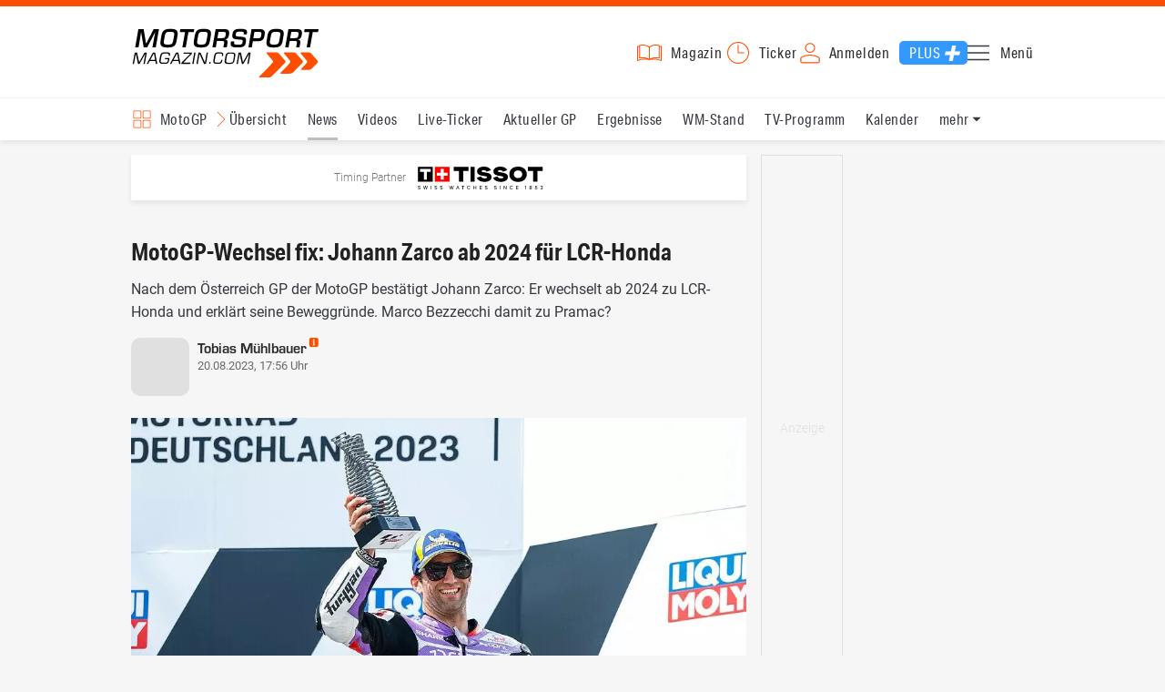

--- FILE ---
content_type: text/html; charset=utf-8
request_url: https://www.motorsport-magazin.com/motogp/news-284946-johann-zarco-wechselt-ab-2024-zu-lcr-honda/
body_size: 18847
content:
<!DOCTYPE html><html lang="de" data-device-tpl="desktop"><head><meta charset="utf-8"><meta name="viewport" content="width=device-width, initial-scale=1, shrink-to-fit=no, viewport-fit=cover"><link rel="preconnect" href="https://www.motorsport-magazin.com"><link rel="preconnect" crossorigin href="https://cmp.motorsport-magazin.com"><link rel="preconnect" crossorigin href="https://tm.motorsport-magazin.com"><link rel="preconnect" crossorigin href="https://img.motorsport-magazin.com"><link rel="preconnect" crossorigin href="https://images.motorsport-magazin.com"><link rel="preconnect" crossorigin href="https://www.googletagmanager.com"><link rel="dns-prefetch" href="https://www.google-analytics.com"><link rel="dns-prefetch" href="https://www.googleadservices.com"><link rel="preconnect" crossorigin href="https://fonts.googleapis.com"><link rel="preconnect" crossorigin href="https://fonts.gstatic.com"><link rel="dns-prefetch" href="https://www.google.com"><link rel="dns-prefetch" href="https://www.google.de"><link rel="dns-prefetch" href="https://www.gstatic.com"><link rel="dns-prefetch" href="https://m.addthis.com"><link rel="dns-prefetch" href="https://s7.addthis.com"><link rel="dns-prefetch" href="https://static.cleverpush.com"><link rel="preconnect" crossorigin href="https://use.typekit.net"><link rel="preconnect" crossorigin href="https://p.typekit.net"><link rel="dns-prefetch" href="https://www.facebook.com"><link rel="preconnect" crossorigin href="https://connect.facebook.net"><link rel="preconnect" crossorigin href="https://cdn.jsdelivr.net"><link rel="preconnect" crossorigin href="https://platform-api.sharethis.com"><link rel="dns-prefetch" href="https://ads.motorsport-magazin.com"><link rel="preconnect" crossorigin href="https://securepubads.g.doubleclick.net"><link rel="preconnect" crossorigin href="https://tpc.googlesyndication.com"><link rel="dns-prefetch" href="https://pagead2.googlesyndication.com"><link rel="dns-prefetch" href="https://pubads.g.doubleclick.net"><link rel="dns-prefetch" href="https://stats.g.doubleclick.net"><link rel="dns-prefetch" href="https://sync.teads.tv"><link rel="dns-prefetch" href="https://a.teads.tv"><link rel="dns-prefetch" href="https://t.teads.tv"><link rel="dns-prefetch" href="https://z.moatads.com"><link rel="dns-prefetch" href="https://stpd.cloud"><link rel="dns-prefetch" href="https://js.adscale.de"><link rel="preload" as="font" type="font/woff2" href="/fonts/71475860589005d0fa3a58fab5019830.woff2" crossorigin><link rel="preload" as="font" type="font/woff2" href="/fonts/74a53f043fc5bff8692c0a3c43c10fe2.woff2" crossorigin><link rel="preload" as="font" type="font/woff2" href="/fonts/8597e098eba56d0e807d8e7b566aeb87.woff2" crossorigin><link rel="preload" as="font" type="font/woff2" href="/fonts/de4708b307f660b0583cf7583b011124.woff2" crossorigin><script type="speculationrules">{"prefetch":[{"source":"document","eagerness":"conservative"},{"where":{"selector_matches":"a:not([target=_blank]):not([rel~=nofollow]):not([href^=\"#\"]):not([href^=\"mailto:\"]):not([href^=\"tel:\"]):not([download])"},"eagerness":"moderate"}],"prerender":[{"where":{"selector_matches":"a:not([target=_blank]):not([rel~=nofollow]):not([href^=\"#\"]):not([href^=\"mailto:\"]):not([href^=\"tel:\"]):not([download])"},"eagerness":"conservative"}]}</script><style>@font-face{font-family:aktiv-grotesk-condensed;src:url(/fonts/71475860589005d0fa3a58fab5019830.woff2) format("woff2"),url(/fonts/7bb9015dfd1982b34f946b540067e4ad.woff) format("woff"),url(/fonts/14a2e092ba7999f1b9a346d1ec26c4f6.opentype) format("opentype");font-display:fallback;font-style:normal;font-weight:400;font-stretch:normal}@font-face{font-family:aktiv-grotesk-condensed;src:url(/fonts/74a53f043fc5bff8692c0a3c43c10fe2.woff2) format("woff2"),url(/fonts/ce5f61eea29b35b58e0fcdcef221fac7.woff) format("woff"),url(/fonts/dd6d4c25a8bf6686da52d70b03aa3641.opentype) format("opentype");font-display:fallback;font-style:normal;font-weight:500;font-stretch:normal}@font-face{font-family:aktiv-grotesk-condensed;src:url(/fonts/8597e098eba56d0e807d8e7b566aeb87.woff2) format("woff2"),url(/fonts/2d1b3ceb66ea6ddea4b69d3dc41f7ed0.woff) format("woff"),url(/fonts/de03c502e1b0a097ae36103cd0d1e391.opentype) format("opentype");font-display:fallback;font-style:normal;font-weight:700;font-stretch:normal}.tk-aktiv-grotesk-condensed{font-family:aktiv-grotesk-condensed,sans-serif}@font-face{font-family:Roboto;font-style:normal;font-weight:300;font-display:fallback;src:url(/fonts/roboto/v29/roboto-v29-latin-300.woff2) format('woff2'),url(/fonts/roboto/v29/roboto-v29-latin-300.woff) format('woff')}@font-face{font-family:Roboto;font-style:normal;font-weight:400;font-display:fallback;src:url(/fonts/roboto/v29/roboto-v29-latin-regular.woff2) format('woff2'),url(/fonts/roboto/v29/roboto-v29-latin-regular.woff) format('woff')}@font-face{font-family:Roboto;font-style:normal;font-weight:500;font-display:fallback;src:url(/fonts/roboto/v29/roboto-v29-latin-500.woff2) format('woff2'),url(/fonts/roboto/v29/roboto-v29-latin-500.woff) format('woff')}@font-face{font-family:Roboto;font-style:normal;font-weight:700;font-display:fallback;src:url(/fonts/roboto/v29/roboto-v29-latin-700.woff2) format('woff2'),url(/fonts/roboto/v29/roboto-v29-latin-700.woff) format('woff')}@font-face{font-display:fallback;font-family:'Roboto Condensed';font-style:normal;font-weight:400;src:url(/fonts/roboto-condensed/v27/roboto-condensed-v27-latin-regular.woff2) format('woff2'),url(/fonts/roboto-condensed/v27/roboto-condensed-v27-latin-regular.woff) format('woff')}@font-face{font-display:fallback;font-family:'Roboto Condensed';font-style:normal;font-weight:600;src:url(/fonts/roboto-condensed/v27/roboto-condensed-v27-latin-600.woff2) format('woff2'),url(/fonts/roboto-condensed/v27/roboto-condensed-v27-latin-600.woff) format('woff')}@font-face{font-display:fallback;font-family:'Roboto Condensed';font-style:normal;font-weight:700;src:url(/fonts/roboto-condensed/v27/roboto-condensed-v27-latin-700.woff2) format('woff2'),url(/fonts/roboto-condensed/v27/roboto-condensed-v27-latin-700.woff) format('woff')}@font-face{font-family:eurostile;src:url(/fonts/de4708b307f660b0583cf7583b011124.woff2) format("woff2"),url(/fonts/5fd683d3fcbfcfdcf7af04fd93190d6d.woff) format("woff"),url(/fonts/32e74b6bd2ed2f82dfac0a106559ff68.opentype) format("opentype");font-display:fallback;font-style:normal;font-weight:700;font-stretch:normal}.tk-eurostile{font-family:eurostile,sans-serif}</style><link rel="preload" as="script" href="https://cmp.motorsport-magazin.com/unified/wrapperMessagingWithoutDetection.js"><link rel="preload" as="script" href="https://tm.motorsport-magazin.com/gtm.js?id=GTM-5H8V9CX"><link rel="preload" as="style" href="/css/style.1765294065.css" fetchpriority="high"><link rel="preload" as="script" href="/js/msm.min.1763631795.js"><link rel="stylesheet" href="/css/style.1765294065.css" media="all"><link rel="preload" as="style" href="https://cdn.jsdelivr.net/gh/lipis/flag-icons@6.6.6/css/flag-icons.min.css"><link rel="stylesheet" href="https://cdn.jsdelivr.net/gh/lipis/flag-icons@6.6.6/css/flag-icons.min.css" media="print" onload="this.media='all'"><title>Johann Zarco wechselt ab 2024 zu LCR-Honda</title><link rel="canonical" href="https://www.motorsport-magazin.com/motogp/news-284946-johann-zarco-wechselt-ab-2024-zu-lcr-honda/"><meta name="language" content="de"><meta name="robots" content="index, follow, noarchive, noodp, max-snippet:-1, max-image-preview:large, max-video-preview:-1"><meta name="format-detection" content="telephone=no"><link rel="icon" type="image/png" href="/favicons/favicon-96x96.png" sizes="96x96" /><link rel="icon" type="image/svg+xml" href="/favicons/favicon.svg" /><link rel="shortcut icon" href="/favicons/favicon.ico" /><link rel="apple-touch-icon" sizes="180x180" href="/favicons/apple-touch-icon.png" /><meta name="apple-mobile-web-app-title" content="MSM" /><link rel="manifest" href="/favicons/site.webmanifest" /><meta property="og:locale" content="de_DE"><meta name="twitter:card" content="summary_large_image"><meta name="twitter:site" content="@MSM_Online"><meta property="twitter:url" content="https://www.motorsport-magazin.com/motogp/news-284946-johann-zarco-wechselt-ab-2024-zu-lcr-honda/"><meta property="article:publisher" content="https://www.facebook.com/motorsportmagazin/" /><meta property="og:site_name" content="Motorsport-Magazin.com"><meta property="og:type" content="article"><meta property="og:title" content="MotoGP-Wechsel fix: Johann Zarco ab 2024 für LCR-Honda"><meta property="og:url" content="https://www.motorsport-magazin.com/motogp/news-284946-johann-zarco-wechselt-ab-2024-zu-lcr-honda/"><meta name="twitter:title" content="MotoGP-Wechsel fix: Johann Zarco ab 2024 für LCR-Honda"><meta name="description" content="Nach dem Österreich GP der MotoGP bestätigt Johann Zarco: Er wechselt ab 2024 zu LCR-Honda und erklärt seine Beweggründe. Marco Bezzecchi damit zu Pramac?"><meta name="twitter:image" content="https://images.motorsport-magazin.com/images/1200/627/q_80/n_fb/1055837.jpg"><meta property="og:image" content="https://images.motorsport-magazin.com/images/1200/627/q_80/n_fb/1055837.jpg"><meta property="og:image:secure_url" content="https://images.motorsport-magazin.com/images/1200/627/q_80/n_fb/1055837.jpg"><meta property="og:image:type" content="image/jpeg"><meta property="og:image:width" content="1200"><meta property="og:image:height" content="627"><meta property="og:description" content="Nach dem Österreich GP der MotoGP bestätigt Johann Zarco: Er wechselt ab 2024 zu LCR-Honda und erklärt seine Beweggründe. Marco Bezzecchi damit zu Pramac?"><meta name="twitter:description" content="Nach dem Österreich GP der MotoGP bestätigt Johann Zarco: Er wechselt ab 2024 zu LCR-Honda und erklärt seine Beweggründe. Marco Bezzecchi damit zu Pramac?"><meta property="article:author" content="https://www.facebook.com/motorsportmagazin"><meta name="author" content="Tobias Mühlbauer"><meta property="article:published_time" content="2023-08-20T17:56:00+02:00"><meta property="article:modified_time" content="2024-05-31T12:03:13+02:00"><meta property="og:updated_time" content="2024-05-31T12:03:13+02:00"><meta name="keywords" content=""><meta name="news_keywords" content="MotoGP, Sports, Racing"><meta name="google-site-verification" content="CriDC1-Nf66adBHm1o_Qf5YORWCoZVD3zhDZ_7H4seA"><meta name="google-site-verification" content="kQQKm-QbZYTRyVdFPAN16mRMJuOuNX2sRbJusyGku2s"><meta name="p:domain_verify" content="a0bf20662530e66e8716f9dec19bc52a"><meta name="verify-v1" content="ApjIGckfE8tjwzpWqelsHBbSWr05r1HZf3yxFJoWuyw="><meta property="fb:admins" content="1110738559"><meta property="fb:pages" content="60543959122"><script type="application/ld+json">{ "@context": "http://schema.org", "@type": "BreadcrumbList", "itemListElement": [ { "@type": "ListItem", "position": 1, "item": { "@id": "https://www.motorsport-magazin.com", "name": "Motorsport-Magazin.com" } }, { "@type": "ListItem", "position": 2, "item": { "@id": "https://www.motorsport-magazin.com/motogp/", "name": "MotoGP" } }, { "@type": "ListItem", "position": 3, "item": { "@id": "https://www.motorsport-magazin.com/motogp/news.html", "name": "News" } } ]
}</script><script type="application/ld+json">{ "@context" : "http://schema.org", "@type" : "NewsArticle", "mainEntityOfPage": { "@type": "WebPage", "@id": "https://www.motorsport-magazin.com/motogp/news-284946-johann-zarco-wechselt-ab-2024-zu-lcr-honda/" }, "headline" : "MotoGP-Wechsel fix: Johann Zarco ab 2024 f\u00fcr LCR-Honda", "datePublished" : "2023-08-20T17:56:00+02:00", "dateModified" : "2024-05-31T12:03:13+02:00", "publisher" : { "@type" : "Organization", "name" : "Motorsport-Magazin.com", "logo" : { "@type" : "ImageObject", "url" : "https://img.motorsport-magazin.com/structured/htdocs/img/msm_logo.png", "width" : 227, "height" : 60 } }, "image" : [ { "@type" : "ImageObject", "url" : "https://images.motorsport-magazin.com/images/1200/800/1055837.jpg", "width" : "1200", "height" : "800" }, { "@type" : "ImageObject", "url" : "https://images.motorsport-magazin.com/images/1200/1200/1055837.jpg", "width" : "1200", "height" : "1200" }, { "@type" : "ImageObject", "url" : "https://images.motorsport-magazin.com/images/1200/900/1055837.jpg", "width" : "1200", "height" : "900" }, { "@type" : "ImageObject", "url" : "https://images.motorsport-magazin.com/images/1200/675/1055837.jpg", "width" : "1200", "height" : "675" }], "author" : { "@type" : "Person", "name": "Tobias Mühlbauer", "url": "https://www.motorsport-magazin.com/autoren/tobias-muehlbauer/", "jobTitle": "Redakteur | Motorrad", "image": "https://images.motorsport-magazin.com/images/540/540/tobias-muehlbauer/1106132.webp" }, "description": "Nach dem \u00d6sterreich GP der MotoGP best\u00e4tigt Johann Zarco: Er wechselt ab 2024 zu LCR-Honda und erkl\u00e4rt seine Beweggr\u00fcnde. Marco Bezzecchi damit zu Pramac?"
}</script><style>div[id*="sp_message_container"] {	height: 100vh !important;	width: 100vw !important;	overflow: hidden !important;	transform: translateZ(0) !important;	will-change: auto !important;
}
div[id*="sp_message_container"] iframe {	height: 100vh !important;	width: 100vw !important;	border: 0 none !important;	transform: translateZ(0) !important;	will-change: auto !important;
}
div[id*="sp_message_container"] div {	max-height: 100vh !important;	height: 100vh !important;	overflow: auto !important;	transform: translateZ(0) !important;	will-change: auto !important;
}</style><style>#collection-component-1731340270918 { height: 450px; overflow: auto; margin-bottom: 1.5rem; }</style><script>function _typeof(t){return(_typeof="function"==typeof Symbol&&"symbol"==typeof Symbol.iterator?function(t){return typeof t}:function(t){return t&&"function"==typeof Symbol&&t.constructor===Symbol&&t!==Symbol.prototype?"symbol":typeof t})(t)}!function(){var t=function(){var t,e,o=[],n=window,r=n;for(;r;){try{if(r.frames.__tcfapiLocator){t=r;break}}catch(t){}if(r===n.top)break;r=n.parent}t||(!function t(){var e=n.document,o=!!n.frames.__tcfapiLocator;if(!o)if(e.body){var r=e.createElement("iframe");r.style.cssText="display:none",r.name="__tcfapiLocator",e.body.appendChild(r)}else setTimeout(t,5);return!o}(),n.__tcfapi=function(){for(var t=arguments.length,n=new Array(t),r=0;r<t;r++)n[r]=arguments[r];if(!n.length)return o;"setGdprApplies"===n[0]?n.length>3&&2===parseInt(n[1],10)&&"boolean"==typeof n[3]&&(e=n[3],"function"==typeof n[2]&&n[2]("set",!0)):"ping"===n[0]?"function"==typeof n[2]&&n[2]({gdprApplies:e,cmpLoaded:!1,cmpStatus:"stub"}):o.push(n)},n.addEventListener("message",(function(t){var e="string"==typeof t.data,o={};if(e)try{o=JSON.parse(t.data)}catch(t){}else o=t.data;var n="object"===_typeof(o)?o.__tcfapiCall:null;n&&window.__tcfapi(n.command,n.version,(function(o,r){var a={__tcfapiReturn:{returnValue:o,success:r,callId:n.callId}};t&&t.source&&t.source.postMessage&&t.source.postMessage(e?JSON.stringify(a):a,"*")}),n.parameter)}),!1))};"undefined"!=typeof module?module.exports=t:t()}();const d=document,w=window;var dataLayer=[{'ivw_cp': 'motorrad-artikel'}];let isUTM=!1;const ready=async t=>{"loading"!=d.readyState?t():d.addEventListener?d.addEventListener("DOMContentLoaded",t):d.attachEvent("onreadystatechange",function(){"complete"==d.readyState&&t()})},isEmpty=t=>null==t||""===t||!1===t||"false"==t,gCV=async t=>{const e=d.cookie.match("(^|;)\\s*"+t+"\\s*=\\s*([^;]+)");return e?e.pop():""},sL=async(t,e,n,a,o)=>{const s=d.head||d.getElementsByTagName("head")[0];let i=d.createElement("script");i.type="text/javascript",i.src=t,n&&(i.id=n),e&&(i.async=!0),a&&(i.defer=!0),"function"==typeof o&&(i.onload=o),s.appendChild(i)},eURIC=t=>""!=t?encodeURIComponent(t):"",dURIC=t=>""!=t?decodeURIComponent(t):"",sCV=async(t,e,n)=>{let a="";if(n){let t=new Date;t.setTime(t.getTime()+Math.round(24*n*60*60*1e3)),a="; expires="+t.toUTCString()}d.cookie=t+"="+(e||"")+a+"; path=/; domain=.motorsport-magazin.com"},utmQuery=dURIC(window.location.search.substring(1)),utmVariables=utmQuery.split("&"),utmParams=["utm_source","utm_medium","utm_campaign","utm_content","utm_term","utm_adwords","_adwords","adwords","gclid","utmads"],getUTMValue=async t=>{let e,n;for(n=0;n<utmVariables.length;n++)if((e=utmVariables[n].split("="))[0]===t)return null===e[1]?null:e[1]},valueExists=async t=>null!==t&&""!==t&&void 0!==t;utmParams.forEach(t=>{let e;getUTMValue(t).then(t=>valueExists(e=t)).then(n=>{n&&(isUTM=!0,sCV(t,e,1/24))}),gCV(t).then(t=>valueExists(t)).then(t=>{t&&(isUTM=!0)})}),window.nonIabVendorConsents=[],window.nonIabPurposeConsents=[],window._sp_queue=[],window._sp_={config:{accountId:1514,baseEndpoint:"https://cmp.motorsport-magazin.com",gdpr:{},targetingParams:{subscribed:false}}},sL("https://cmp.motorsport-magazin.com/unified/wrapperMessagingWithoutDetection.js",!0);</script><script>ready(function() { (function(w,d,s,l,i){w[l]=w[l]||[];w[l].push({'gtm.start':new Date().getTime(),event:'gtm.js'});var f=d.getElementsByTagName(s)[0],j=d.createElement(s),dl=l!='dataLayer'?'&l='+l:'';j.defer=true;j.src='https://tm.motorsport-magazin.com/gtm.js?id='+i+dl;f.parentNode.insertBefore(j,f);})(window,document,'script','dataLayer','GTM-5H8V9CX'); });</script><script>window.loadGPT = function(){ sL("https://securepubads.g.doubleclick.net/tag/js/gpt.js", true); sL("https://stpd.cloud/saas/6468", true); };</script><script>let GAMslots={};stpd=window.stpd||{que:[]};window.googletag=window.googletag||{cmd:[]},googletag.cmd.push(function(){GAMslots['div-gpt-ad-1645456296436-0'] = googletag.defineSlot('/23026833175/side-right-desktop', ['fluid', [300,600],[336,600],[300,250],[336,336],[320,320],[336,280]], 'div-gpt-ad-1645456296436-0').addService(googletag.pubads());GAMslots['div-gpt-ad-1669193967015-0'] = googletag.defineSlot('/23026833175/werbeplayer', ['fluid', [450, 253]], 'div-gpt-ad-1669193967015-0').addService(googletag.pubads());GAMslots['div-gpt-ad-1645459952423-0'] = googletag.defineSlot('/23026833175/content-1-desktop', ['fluid', [300,250],[336,336],[320,320],[336,280]], 'div-gpt-ad-1645459952423-0').addService(googletag.pubads());GAMslots['div-gpt-ad-1645459999838-0'] = googletag.defineSlot('/23026833175/content-2-desktop', ['fluid', [300,600],[336,600],[300,250],[336,336],[320,320],[336,280]], 'div-gpt-ad-1645459999838-0').addService(googletag.pubads());GAMslots['div-gpt-ad-1645464083471-0'] = googletag.defineSlot('/23026833175/content-3-desktop', ['fluid', [300,250],[336,336],[320,320],[336,280]], 'div-gpt-ad-1645464083471-0').addService(googletag.pubads());GAMslots['div-gpt-ad-1645464117460-0'] = googletag.defineSlot('/23026833175/content-4-desktop', ['fluid', [300,600],[336,600],[300,250],[336,336],[320,320],[336,280]], 'div-gpt-ad-1645464117460-0').addService(googletag.pubads());GAMslots['div-gpt-ad-1645464162910-0'] = googletag.defineSlot('/23026833175/content-5-desktop', ['fluid', [300,250],[336,336],[320,320],[336,280]], 'div-gpt-ad-1645464162910-0').addService(googletag.pubads());googletag.pubads().disableInitialLoad();googletag.pubads().enableSingleRequest();googletag.enableServices();});</script><script>const loadST=()=>{};</script></head><body><noscript><iframe src="https://tm.motorsport-magazin.com/ns.html?id=GTM-5H8V9CX" height="0" width="0" style="display:none;visibility:hidden"></iframe></noscript><div id="page" data-page="article-details"><header><section class="visually-hidden" id="accessibility-info" aria-labelledby="accessibility-heading" role="complementary" aria-label="Tastatur-Navigation für Barrierefreiheit"> <strong id="accessibility-heading">Tastatur-Navigation</strong> <p>Nutzen Sie die folgenden Tastenkombinationen für schnelle Navigation:</p> <nav aria-label="Skiplink (nur Screenreader)" class="visually-hidden"> <a href="#content">Zum Hauptinhalt springen</a> </nav> <nav aria-label="Accesskey-Navigation" role="navigation"> <ul> <li><strong>Windows (Chrome/Edge):</strong> <kbd>Alt+1</kbd> | <strong>Windows (Firefox):</strong> <kbd>Alt+Shift+1</kbd> | <strong>Mac (Chrome/Safari):</strong> <kbd>Ctrl+Option+1</kbd> | <strong>Mac (Firefox):</strong> <kbd>Ctrl+1</kbd> - Logo-Link zur Startseite springen</li> <li><strong>Windows (Chrome/Edge):</strong> <kbd>Alt+M</kbd> | <strong>Windows (Firefox):</strong> <kbd>Alt+Shift+M</kbd> | <strong>Mac (Chrome/Safari):</strong> <kbd>Ctrl+Option+M</kbd> | <strong>Mac (Firefox):</strong> <kbd>Ctrl+M</kbd> - Hauptmenü öffnen</li> <li><strong>Windows (Chrome/Edge):</strong> <kbd>Alt+2</kbd> | <strong>Windows (Firefox):</strong> <kbd>Alt+Shift+2</kbd> | <strong>Mac (Chrome/Safari):</strong> <kbd>Ctrl+Option+2</kbd> | <strong>Mac (Firefox):</strong> <kbd>Ctrl+2</kbd> - Hauptmenü fokussieren</li> <li><strong>Windows (Chrome/Edge):</strong> <kbd>Alt+S</kbd> | <strong>Windows (Firefox):</strong> <kbd>Alt+Shift+S</kbd> | <strong>Mac (Chrome/Safari):</strong> <kbd>Ctrl+Option+S</kbd> | <strong>Mac (Firefox):</strong> <kbd>Ctrl+S</kbd> - Suchformular fokussieren (nur nach <kbd>Alt+M</kbd>)</li> <li><strong>Windows (Chrome/Edge):</strong> <kbd>Alt+R</kbd> | <strong>Windows (Firefox):</strong> <kbd>Alt+Shift+R</kbd> | <strong>Mac (Chrome/Safari):</strong> <kbd>Ctrl+Option+R</kbd> | <strong>Mac (Firefox):</strong> <kbd>Ctrl+R</kbd> - Rennserien-Auswahl öffnen</li> <li><strong>Windows (Chrome/Edge):</strong> <kbd>Alt+3</kbd> | <strong>Windows (Firefox):</strong> <kbd>Alt+Shift+3</kbd> | <strong>Mac (Chrome/Safari):</strong> <kbd>Ctrl+Option+3</kbd> | <strong>Mac (Firefox):</strong> <kbd>Ctrl+3</kbd> - Rennserien-Auswahlliste fokussieren</li> <li><strong>Windows (Chrome/Edge):</strong> <kbd>Alt+L</kbd> | <strong>Windows (Firefox):</strong> <kbd>Alt+Shift+L</kbd> | <strong>Mac (Chrome/Safari):</strong> <kbd>Ctrl+Option+L</kbd> | <strong>Mac (Firefox):</strong> <kbd>Ctrl+L</kbd> - Login-Bereich</li> <li><strong>Windows (Chrome/Edge):</strong> <kbd>Alt+N</kbd> | <strong>Windows (Firefox):</strong> <kbd>Alt+Shift+N</kbd> | <strong>Mac (Chrome/Safari):</strong> <kbd>Ctrl+Option+N</kbd> | <strong>Mac (Firefox):</strong> <kbd>Ctrl+N</kbd> - Newsletter-Bereich (lädt Formular)</li> <li><strong>Windows (Chrome/Edge):</strong> <kbd>Alt+F</kbd> | <strong>Windows (Firefox):</strong> <kbd>Alt+Shift+F</kbd> | <strong>Mac (Chrome/Safari):</strong> <kbd>Ctrl+Option+F</kbd> | <strong>Mac (Firefox):</strong> <kbd>Ctrl+F</kbd> - Footer-Bereich</li> <li><strong>Windows (Chrome/Edge):</strong> <kbd>Alt+T</kbd> | <strong>Windows (Firefox):</strong> <kbd>Alt+Shift+T</kbd> | <strong>Mac (Chrome/Safari):</strong> <kbd>Ctrl+Option+T</kbd> | <strong>Mac (Firefox):</strong> <kbd>Ctrl+T</kbd> - Social Media Links</li> <li><strong>Windows (Chrome/Edge):</strong> <kbd>Alt+B</kbd> | <strong>Windows (Firefox):</strong> <kbd>Alt+Shift+B</kbd> | <strong>Mac (Chrome/Safari):</strong> <kbd>Ctrl+Option+B</kbd> | <strong>Mac (Firefox):</strong> <kbd>Ctrl+B</kbd> - Breadcrumb-Navigation</li> <li><strong>Windows (Chrome/Edge):</strong> <kbd>Alt+7</kbd> | <strong>Windows (Firefox):</strong> <kbd>Alt+Shift+7</kbd> | <strong>Mac (Chrome/Safari):</strong> <kbd>Ctrl+Option+7</kbd> | <strong>Mac (Firefox):</strong> <kbd>Ctrl+7</kbd> - Zum Hauptinhalt springen</li> </ul> </nav> <nav aria-label="Artikel-spezifische Accesskeys" role="navigation"> <h3>Artikel-Bereiche:</h3> <ul> <li><strong>Windows (Chrome/Edge):</strong> <kbd>Alt+Z</kbd> | <strong>Windows (Firefox):</strong> <kbd>Alt+Shift+Z</kbd> | <strong>Mac (Chrome/Safari):</strong> <kbd>Ctrl+Option+Z</kbd> | <strong>Mac (Firefox):</strong> <kbd>Ctrl+Z</kbd> - Comments box</li> <li><strong>Windows (Chrome/Edge):</strong> <kbd>Alt+Q</kbd> | <strong>Windows (Firefox):</strong> <kbd>Alt+Shift+Q</kbd> | <strong>Mac (Chrome/Safari):</strong> <kbd>Ctrl+Option+Q</kbd> | <strong>Mac (Firefox):</strong> <kbd>Ctrl+Q</kbd> - Verwandte Artikel</li> <li><strong>Windows (Chrome/Edge):</strong> <kbd>Alt+A</kbd> | <strong>Windows (Firefox):</strong> <kbd>Alt+Shift+A</kbd> | <strong>Mac (Chrome/Safari):</strong> <kbd>Ctrl+Option+A</kbd> | <strong>Mac (Firefox):</strong> <kbd>Ctrl+A</kbd> - Artikel-Inhalt</li> </ul> </nav> </section><div class="wrapper"><a href="/" title="Motorsport-Magazin.com" class="logo" accesskey="1">Motorsport-Magazin.com</a><div><span class="lmsk" id="magazin" data-lmsk="aHR0cHM6Ly9hYm8ubW90b3JzcG9ydC1tYWdhemluLmNvbS9iZXN0ZWxsZW4uaHRtbD9tc21fdmFsaWRfdXJsPTE=" title="Magazin bestellen">Magazin</span><a href="/neueste-artikel.html" id="update" title="Newsticker">Ticker</a><span data-login="false" data-login-text="Mein Konto" id="login" class="user-login" title="Anmelden" accesskey="L">Anmelden</span><a href="https://mein.motorsport-magazin.com/plus" data-login-type="existing" id="plus" title="Motorsport-Magazin.com Plus">Plus</a><span class="menu-toggle-btn" role="button" tabindex="0" aria-expanded="false" aria-controls="menu" aria-label="Hauptmenü öffnen" title="Hauptmenü öffnen" accesskey="M">Menü</span></div></div></header><nav aria-label="Bereichsnavigation" role="navigation"><div id="channel-nav" class="wrapper"><input type="checkbox" id="channel-selection-toggle" data-current-channel-id="6" /><label for="channel-selection-toggle" id="channel-selection" accesskey="R" aria-label="Rennserien-Auswahl öffnen: MotoGP">MotoGP</label><div class="main"><a href="/motogp/" title="MotoGP Übersicht">Übersicht</a><a href="/motogp/news.html" title="MotoGP News" class="active" aria-current="page">News</a><a href="/motogp/videos.html" title="MotoGP Videos">Videos</a><a href="/motogp/live-ticker.html" title="MotoGP Live-Ticker">Live-Ticker</a><a href="/motogp/ergebnisse/2025/valencia-gp-9573.html" title="MotoGP Aktueller GP">Aktueller GP</a><a href="/motogp/ergebnisse-2025.html" title="MotoGP Ergebnisse">Ergebnisse</a><a href="/motogp/gesamtwertung-2025.html" title="MotoGP WM-Stand">WM-Stand</a><a href="/motogp/tvprogramm.html" title="MotoGP TV-Programm">TV-Programm</a><a href="/motogp/rennkalender-2026.html" title="MotoGP Kalender">Kalender</a><a href="/motogp/fahrer-teams-2026.html" title="MotoGP Fahrer & Teams">Fahrer & Teams</a><a href="/motogp/termine-heute-aktuell-zukunft.html" title="MotoGP Termine">Termine</a><a href="/motogp/testfahrten-2026.html" title="MotoGP Testfahrten">Testfahrten</a><a href="/motogp/reglement.html" title="MotoGP Reglement">Reglement</a><a href="/motogp/bilder.html" title="MotoGP Bilder">Bilder</a></div><span id="menu-dropdown">mehr</span><div id="channel-selection-list" class="dropdown-content" accesskey="3" aria-label="Rennserien-Auswahlliste" role="listbox"><a href="/" rel="nofollow" title="Startseite">Startseite</a><a href="/formel1/" title="Formel 1">Formel 1</a><a href="/motorrad/" title="Motorrad GP">Motorrad GP</a><a href="/dtm/" title="DTM">DTM</a><a href="/wec-langstrecken-wm/" title="WEC">WEC</a><a href="/formele/" title="Formel E">Formel E</a><a href="/motorsport/" title="Mehr Motorsport">Mehr Motorsport</a><a href="/auto-tuning/" title="Auto und Mobilität">Auto und Mobilität</a><a href="/sportwagen/" title="Sportwagen">Sportwagen</a><a href="/nascar/" title="NASCAR">NASCAR</a><a href="/formelsport/" title="Formelsport">Formelsport</a><a href="/formel2/" title="Formel 2">Formel 2</a><a href="/formel3/" title="Formel 3">Formel 3</a><a href="/24h-stunden-le-mans/" title="24h Le Mans">24h Le Mans</a><a href="/24h-stunden-nuerburgring/" title="24h Nürburgring">24h Nürburgring</a><a href="/motogp/" title="MotoGP" class="active" aria-current="page">MotoGP</a><a href="/superbike/" title="Superbike WSBK">Superbike WSBK</a><a href="/moto2/" title="Moto2">Moto2</a><a href="/moto3/" title="Moto3">Moto3</a><a href="/motoe/" title="MotoE">MotoE</a><a href="/gt-world-challenge/" title="GT World Challenge">GT World Challenge</a><a href="/adac-gt-masters/" title="GT Masters">GT Masters</a><a href="/us-racing/" title="US-Racing">US-Racing</a><a href="/indycar/" title="Indycar">Indycar</a><a href="/nls/" title="NLS">NLS</a><a href="/rallye/" title="Rallye">Rallye</a><a href="/dakar/" title="Dakar Rallye">Dakar Rallye</a><a href="/esports/" title="eSports und Games">eSports und Games</a><a href="https://www.motorsport-magazin.com/themen.html" title="Themen A-Z">Themen A-Z</a></div></div></nav><section class="ad-top"></section><main id="content" accesskey="7"><div class="sponsored-row"><a href="https://ads.motorsport-magazin.com/ads/www/delivery/ck.php?zoneid=23" target="_blank" title="Timing Partner Tissot" class="tissot">Timing Partner</a></div><style>#autor-details-more-btn::after,#autor-info-details-close,.autor-info-btn::after{position:absolute;background-repeat:no-repeat}.autor-info-btn::after{background-image:url("data:image/svg+xml,%3Csvg xmlns='http://www.w3.org/2000/svg' fill='none' viewBox='0 0 12 11'%3E%3Crect width='11' height='11' x='.779358' fill='%23FF4E02' rx='2'/%3E%3Cpath fill='%23fff' d='M6.25099 3.186c-.246 0-.444-.057-.594-.171-.144-.12-.216-.306-.216-.558 0-.246.072-.426.216-.54.15-.12.348-.18.594-.18s.441.06.585.18c.15.114.225.294.225.54 0 .246-.075.429-.225.549-.144.12-.339.18-.585.18Zm.72.747v3.942c0 .222.054.372.162.45.108.078.264.117.468.117h.036V9h-2.61v-.558h.036c.204 0 .36-.039.468-.117.108-.078.162-.228.162-.45V4.941c0-.108-.048-.18-.144-.216-.096-.042-.243-.081-.441-.117l-.081-.018v-.657h1.944Z'/%3E%3C/svg%3E");width:11px;height:11px;background-size:contain;top:0;content:'';margin-left:2px}#autor-info-card{flex:1;display:none;flex-direction:column;align-items:center;position:absolute;bottom:20px;left:0;max-width:490px;border-radius:10px;padding:12px;background:var(--neutral-white,#fff);box-shadow:0 3px 5px 0 rgba(0,0,0,.5);z-index:1;margin-left:var(--element-margin-left);margin-right:var(--element-margin-right)}#autor-info-card-top{display:flex;flex-wrap:wrap;width:100%;align-items:flex-start}#autor-info-card-details{min-height:143px;display:flex;flex-direction:column;flex:1 1 calc(50% - 12px)}#autor-name-and-jobtitle{display:flex;flex-direction:column;min-width:50%;margin-bottom:12px}#autor-short-desc{width:100%;order:3}#autor-info-card strong{display:block;color:var(--neutral-black,#2c2a2b);leading-trim:both;text-edge:cap;font-feature-settings:'clig' off,'liga' off;font-family:eurostile;font-style:normal;font-weight:700;font-size:22px;line-height:1;margin:0 0 .25em}#autor-details-more-btn,#autor-info-card .autor-jobtitle{display:block;color:var(--main-color,#ff4e02);font-family:'Roboto Condensed';letter-spacing:1px;text-transform:uppercase}#autor-details-more-btn,#autor-info-card .autor-jobtitle,#autor-info-card p{font-feature-settings:'clig' off,'liga' off;font-style:normal;font-weight:400}#autor-info-card .autor-jobtitle{display:block;font-size:14px;line-height:1.2em;margin:0}#autor-info-card p{color:var(--neutral-black,#2c2a2b);font-family:Roboto;font-size:12px;line-height:1.25;margin:0}#autor-info-card img{border-radius:10px;object-fit:cover;object-position:center top;z-index:0;flex:1 1 auto;max-width:143px;max-height:143px;margin:0 12px 12px 0}.autor-info-details-toggle{display:none;position:absolute}#autor-details-more-btn{display:block;cursor:pointer;font-size:13px;line-height:1.3;padding:3px 12px 0 0;position:relative;text-align:right;order:4;width:100%}#autor-details-more-btn::after{content:'';background-image:url("data:image/svg+xml,%3Csvg xmlns='http://www.w3.org/2000/svg' fill='none' viewBox='0 0 10 18'%3E%3Cpath stroke='%23FF4E02' d='m1 1 8 8-8 8'/%3E%3C/svg%3E");background-size:110%;background-position:center right;width:9px;height:100%;top:1px;right:0}#autor-details-more-link{position:absolute;left:0;top:0;width:100%;height:100%;cursor:pointer;z-index:5}#autor-info-btn-area{position:absolute;width:100%;height:100%;cursor:pointer}#autor-info-details-close{top:6px;right:6px;width:50px;height:50px;background-image:url("data:image/svg+xml,%3Csvg xmlns='http://www.w3.org/2000/svg' width='13' height='13' fill='none'%3E%3Cpath stroke='%232C2A2B' stroke-linecap='round' stroke-width='1.5' d='M12 1 1 12M1 1l11 11'/%3E%3C/svg%3E");background-size:11px;background-position:37px 2px;cursor:pointer;z-index:10}.autor-info-details-toggle:checked~#autor-info-card{display:flex}.details-content#article-details>header{position:relative}@media (min-width:22.5em){#autor-info-card img{margin-bottom:0}}@media (min-width:48em){#autor-info-card{padding:20px}#autor-info-details-close{background-position:25px 15px}}@media (min-width:33.25em){#autor-info-card strong{font-size:26px}#autor-info-card .autor-jobtitle{font-size:15px}#autor-info-card p{font-size:12px}}</style><article class="details-content" id="article-details" accesskey="A" tabindex="0"><header><h1>MotoGP-Wechsel fix: Johann Zarco ab 2024 für LCR-Honda</h1><p class="teaser">Nach dem Österreich GP der MotoGP bestätigt Johann Zarco: Er wechselt ab 2024 zu LCR-Honda und erklärt seine Beweggründe. Marco Bezzecchi damit zu Pramac?</p><p class="content-infos"><img class="lazy" src="data:image/svg+xml,%3Csvg%20xmlns='http://www.w3.org/2000/svg'%20width='64'%20height='64'%3E%3C/svg%3E" data-srcset="/64/64/tobias-muehlbauer/1106132.webp 1x, /128/128/tobias-muehlbauer/1106132.webp 2x" width="64" height="64" alt="Tobias Mühlbauer" title="Tobias Mühlbauer"><span><strong class="autor-info-btn">Tobias Mühlbauer</strong><time datetime="2023-08-20T17:56:00+02:00">20.08.2023, 17:56 Uhr</time></span><label for="autor-info-details-toggle" id="autor-info-btn-area"></label></p><input type="checkbox" id="autor-info-details-toggle" class="autor-info-details-toggle" /><div id="autor-info-card"><div id="autor-info-card-top"><img class="lazy" src="data:image/svg+xml,%3Csvg%20xmlns=\'http://www.w3.org/2000/svg\'%20width=\'143\'%20height=\'143\'%3E%3C/svg%3E" data-srcset="/143/143/tobias-muehlbauer/1106132.webp 1x, /286/286/tobias-muehlbauer/1106132.webp 2x" width="143" height="143" alt="Tobias Mühlbauer" title="Tobias Mühlbauer"><div id="autor-info-card-details"><div id="autor-name-and-jobtitle"><strong>Tobias Mühlbauer</strong><span class="autor-jobtitle">Redakteur | Motorrad</span></div><p id="autor_short_desc">MotoGP und Formel 1, das ist meins. Bei MSM meine Leidenschaft zum Beruf gemacht und seitdem immer für euch dabei, wenn Motoren aufheulen.<span id="autor-details-more-btn">MEHR</span></p><a href="https://www.motorsport-magazin.com/autoren/tobias-muehlbauer/" title="Tobias Mühlbauer" id="autor-details-more-link"></a></div></div><label for="autor-info-details-toggle" id="autor-info-details-close"></label></div></header><picture class="detail-view" data-image-id="1055837"><source srcset="https://images.motorsport-magazin.com/images/320/180/q_80/1055837.webp 320w, https://images.motorsport-magazin.com/images/640/360/q_80/1055837.webp 640w, https://images.motorsport-magazin.com/images/960/540/q_80/1055837.webp 960w" sizes="(min-width: 1024px) 676px, (min-width: 576px) 640px, 320px" type="image/webp"><source srcset="https://images.motorsport-magazin.com/images/320/180/q_80/1055837.jpg 320w, https://images.motorsport-magazin.com/images/640/360/q_80/1055837.jpg 640w, https://images.motorsport-magazin.com/images/960/540/q_80/1055837.jpg 960w" sizes="(min-width: 1024px) 676px, (min-width: 576px) 640px, 320px" type="image/jpeg"><img loading="eager" decoding="async" fetchpriority="high" src="https://images.motorsport-magazin.com/images/960/540/q_80/1055837.jpg" srcset="https://images.motorsport-magazin.com/images/320/180/q_80/1055837.jpg 320w, https://images.motorsport-magazin.com/images/640/360/q_80/1055837.jpg 640w, https://images.motorsport-magazin.com/images/960/540/q_80/1055837.jpg 960w" sizes="(min-width: 1024px) 676px, (min-width: 576px) 640px, 320px" width="960" height="540" alt="Johann Zarco auf dem Podest am Sachsenring" title="Johann Zarco auf dem Podest am Sachsenring"></picture><figcaption><span>Johann Zarco fährt ab 2024 für LCR-Honda, Foto: LAT Images</span></figcaption><div class="sharethis-inline-share-buttons"></div><section class="article-body" itemprop="articleBody"><p>Am Samstag in Spielberg k&uuml;ndigte Johann Zarco an, <a href="https://www.motorsport-magazin.com/motogp/news-284932-motogp-zarco-dementiert-lcr-geruechte-noch-nichts-fix/" target="_self">am Rennsonntag des &Ouml;sterreich GP eine Entscheidung zu seiner Zukunft f&auml;llen zu wollen</a>. Der Franzose hielt sein Wort. Nach dem Rennen am Red Bull Ring best&auml;tigte der Noch-Pramac-Pilot seinen seit einigen Wochen vermuteten Wechsel zu LCR-Honda gegen&uuml;ber den versammelten Medienvertretern: "Ich bin gl&uuml;cklich meine Zukunft gesichert zu haben und in die Zukunft mit Lucio [Cecchinello] zu gehen."</p><div id="div-gpt-ad-1669193967015-0" class="ad-zone lazy-ad-zone sticky" style="min-width: 450px; min-height: 253px"></div><p>Das Angebot des japanischen Herstellers soll finanziell wesentlich lukrativer als das von Ducati sein, aber Zarco hat vor allem einen anderen Grund f&uuml;r seinen Wechsel. "Ich habe dieses Jahr mein Training angepasst und f&uuml;hle gro&szlig;e Energie. Daher sehe ich mich noch f&uuml;r l&auml;ngere Zeit in der MotoGP", gab der Franzose an. Doch mehrere Jahre wollte ihm Ducati nicht bieten: "F&uuml;r n&auml;chstes Jahr hatte ich die M&ouml;glichkeit eines Jahres mit Ducati, aber nicht unbedingt bei Pramac. Dann kam das Interesse von Honda. Sie boten mir zwei Jahre an." </p><aside class="news-list news-box"><article><a href="/motogp/news-284943-motogp-spielberg-bagnaia-dominiert-marc-marquez-punktet/" title="MotoGP Spielberg: Bagnaia dominiert, Marc Marquez punktet"></a><figure><picture class="lazy"><source srcset="https://img.motorsport-magazin.com/structured/htdocs/img/logo_white_16_9.svg" data-srcset="/120/68/q_80/1055742.webp 120w, /240/135/q_80/1055742.webp 240w, /360/203/q_80/1055742.webp 360w, /480/270/q_80/1055742.webp 480w" data-sizes="calc((100vw - 2rem) * 0.4)" type="image/webp"><source srcset="https://img.motorsport-magazin.com/structured/htdocs/img/logo_white_16_9.svg" data-srcset="/120/68/q_80/1055742.jpg 120w, /240/135/q_80/1055742.jpg 240w, /360/203/q_80/1055742.jpg 360w, /480/270/q_80/1055742.jpg 480w" data-sizes="calc((100vw - 2rem) * 0.4)" type="image/jpeg"><img class="lazy" loading="lazy" decoding="async" fetchpriority="low" src="https://img.motorsport-magazin.com/structured/htdocs/img/logo_white_16_9.svg" srcset="https://img.motorsport-magazin.com/structured/htdocs/img/logo_white_16_9.svg" data-src="/120/68/q_80/1055742.jpg" data-srcset="/120/68/q_80/1055742.jpg 120w, /240/135/q_80/1055742.jpg 240w, /360/203/q_80/1055742.jpg 360w, /480/270/q_80/1055742.jpg 480w" data-sizes="calc((100vw - 2rem) * 0.4)" width="120" height="68" alt="MotoGP Spielberg: Bagnaia dominiert, Marc Marquez punktet" title="MotoGP Spielberg: Bagnaia dominiert, Marc Marquez punktet"></picture></figure><header><strong>MotoGP Spielberg: Bagnaia dominiert, Marc Marquez punktet</strong></header></article></aside><p>Zarco hatte genug davon, jedes Jahr um eine Vertragsverl&auml;ngerung k&auml;mpfen zu m&uuml;ssen: "In den letzten Jahren war es, obwohl ich auf dem Podest und in den Top 5 der Meisterschaft war, schwierig eine Verl&auml;ngerung bei Ducati zu bekommen. Und in diesem Jahr war es noch schwieriger." Besonders mental sei diese Situation schwierig zu verkraften gewesen: "Es waren immer nur Einjahresvertr&auml;ge. Da bist du schon nach sechs Rennen unter Druck und musst &uuml;ber deine Zukunft nachdenken." </p><div id="div-gpt-ad-1645459952423-0" class="ad-zone lazy-ad-zone" style="min-width: 336px; min-height: 336px"></div><h2>Honda-Wechsel sportliches Risiko, Ducati-Kollegen gespaltener Meinung</h2><p>Bei Honda hat er diese Sorgen nun nicht mehr, daf&uuml;r aber sportliche. Zarco wechselt vom besten Bike der MotoGP auf das vermutlich schlechteste. Honda zur&uuml;ck an die Spitze zu f&uuml;hren, ist f&uuml;r ihn aber auch ein Anreiz: "Ich bin mir sicher, dass Honda investieren wird und L&ouml;sungen finden kann. Ich w&auml;re Stolz, wenn ich das mit ihnen zusammen schaffen kann." </p><div id="inread_video"></div><p>Zarco war mit dem Wechsel zu einem strauchelnden Werk schon einmal gescheitert, aber er ist zuversichtlich, diesen Fehler nicht zu wiederholen: "Ich hatte bereits so eine Erfahrung mit KTM, aber ich bin jetzt erfahrener. Ich glaube, ich kann mit schlechten Momenten umgehen und werde bereit sein, wenn sich gute M&ouml;glichkeiten ergeben." Davon nicht unbedingt &uuml;berzeugt ist Alex Marquez. Der Gresini-Pilot ging in diesem Jahr den umgekehrten Weg von Honda zu Ducati und ist skeptisch beim Wechsel des Franzosen: "Viel Gl&uuml;ck! Ich sage das bei allem Respekt und ich respektiere seine Entscheidung. Dieser Wechsel ist riskant, aber du wei&szlig;t nie, wie es n&auml;chstes Jahr sein wird." </p><picture class="lazy detail-view" data-image-id="0926413"><source srcset="https://img.motorsport-magazin.com/structured/htdocs/img/logo_white_16_9.svg" data-srcset="/320/180/q_80/0926413.webp 320w, /640/360/q_80/0926413.webp 640w, /960/540/q_80/0926413.webp 960w" data-sizes="(min-width: 1024px) 676px, (min-width: 576px) 640px, 320px" type="image/webp"><source srcset="https://img.motorsport-magazin.com/structured/htdocs/img/logo_white_16_9.svg" data-srcset="/320/180/q_80/0926413.jpg 320w, /640/360/q_80/0926413.jpg 640w, /960/540/q_80/0926413.jpg 960w" data-sizes="(min-width: 1024px) 676px, (min-width: 576px) 640px, 320px" type="image/jpeg"><img class="lazy" loading="lazy" decoding="async" fetchpriority="low" src="https://img.motorsport-magazin.com/structured/htdocs/img/logo_white_16_9.svg" srcset="https://img.motorsport-magazin.com/structured/htdocs/img/logo_white_16_9.svg" data-src="/960/540/q_80/0926413.jpg" data-srcset="/320/180/q_80/0926413.jpg 320w, /640/360/q_80/0926413.jpg 640w, /960/540/q_80/0926413.jpg 960w" data-sizes="(min-width: 1024px) 676px, (min-width: 576px) 640px, 320px" width="960" height="540" alt="Zarcos KTM-Wechsel scheiterte nach nicht einmal einem Jahr, Foto: KTM" title="Zarcos KTM-Wechsel scheiterte nach nicht einmal einem Jahr, Foto: KTM"></source></source></picture><figcaption><span>Zarcos KTM-Wechsel scheiterte nach nicht einmal einem Jahr, Foto: KTM</span></figcaption><p>Mit Luca Marini kann ein anderer Ducati-Kollege Zarcos den Wechsel trotz des sportlichen Abstieges durchaus nachvollziehen: "Ich denke Honda hat ihm einen guten Vertag angeboten und es ist korrekt das anzunehmen." Der Italiener denkt nicht, dass Zarco sich damit dauerhaft aus der MotoGP-Spitze verabschiedet: "Sicherlich wird Honda zur&uuml;ckkommen. Es wird sicherlich ein Jahr der Fortschritte brauchen, aber in zwei Jahren werden sie wieder so stark wie eh und je sein." </p><div id="div-gpt-ad-1645459999838-0" class="ad-zone lazy-ad-zone" style="min-width: 336px; min-height: 600px"></div><h2>Bezzecchi vor Pramac-Bef&ouml;rderung? Entscheidung ist bereits gef&auml;llt</h2><p>Als hei&szlig;er Kandidat f&uuml;r Zarcos Nachfolge bei Pramac gilt Marinis VR46-Teamkollege Marco Bezzecchi. Der Italiener betonte aber immer wieder, dass er eigentlich bei Valentino Rossis Team bleiben m&ouml;chte. Der Teambesitzer will seinen Nachwuchsstar unbedingt halten, wie Bezzecchi nach dem Rennen in Spielberg verriet: "Vale [Valentino Rossi] legt sich m&auml;chtig f&uuml;r mich ins Zeug, das sch&auml;tze ich sehr. Nicht viele k&ouml;nnen von sich behaupten, dass der GOAT [Gr&ouml;&szlig;te aller Zeiten, Anm. d. Red.] sich um einen bem&uuml;ht." Ob Rossi ihn &uuml;berzeugen konnte oder er doch zu Pramac geht, steht bereits fest. Verraten wollte Bezzecchi seine Wahl aber noch nicht: "Ich habe meine Entscheidung bereits getroffen. Ich kann sie noch nicht kommunizieren, aber ich werde sich bald verk&uuml;nden." </p><picture class="lazy detail-view" data-image-id="1055555"><source srcset="https://img.motorsport-magazin.com/structured/htdocs/img/logo_white_16_9.svg" data-srcset="/320/180/q_80/1055555.webp 320w, /640/360/q_80/1055555.webp 640w, /960/540/q_80/1055555.webp 960w" data-sizes="(min-width: 1024px) 676px, (min-width: 576px) 640px, 320px" type="image/webp"><source srcset="https://img.motorsport-magazin.com/structured/htdocs/img/logo_white_16_9.svg" data-srcset="/320/180/q_80/1055555.jpg 320w, /640/360/q_80/1055555.jpg 640w, /960/540/q_80/1055555.jpg 960w" data-sizes="(min-width: 1024px) 676px, (min-width: 576px) 640px, 320px" type="image/jpeg"><img class="lazy" loading="lazy" decoding="async" fetchpriority="low" src="https://img.motorsport-magazin.com/structured/htdocs/img/logo_white_16_9.svg" srcset="https://img.motorsport-magazin.com/structured/htdocs/img/logo_white_16_9.svg" data-src="/960/540/q_80/1055555.jpg" data-srcset="/320/180/q_80/1055555.jpg 320w, /640/360/q_80/1055555.jpg 640w, /960/540/q_80/1055555.jpg 960w" data-sizes="(min-width: 1024px) 676px, (min-width: 576px) 640px, 320px" width="960" height="540" alt="Marco Bezzecchi und Jorge Martin beim &Ouml;sterreich GP 2022." title="Marco Bezzecchi und Jorge Martin beim &Ouml;sterreich GP 2022."></source></source></picture><figcaption><span>Marco Bezzecchi k&ouml;nnte der neue Teamkollege von Jorge Martin bei Pramac werden, Foto: LAT Images</span></figcaption></section><p class="copy">&copy; Motorsport-Magazin</p><div class="sharethis-inline-share-buttons"></div><section class="topic-links"><a href="https://www.motorsport-magazin.com/themen/johann-zarco-motogp-fahrer-fuer-lcr-honda-news-infos-645.html" title="Johann Zarco">Johann Zarco</a><a href="https://www.motorsport-magazin.com/themen/marco-bezzecchi-motogp-fahrer-fuer-aprilia-vr46-news-infos-798.html" title="Marco Bezzecchi">Marco Bezzecchi</a><a href="https://www.motorsport-magazin.com/themen/pramac-yamaha-motogp-team-news-miller-toprak-razgatlioglu-139.html" title="Pramac Racing">Pramac Racing</a><a href="https://www.motorsport-magazin.com/themen/lcr-honda-motogp-team-zarco-moreira-news-142.html" title="LCR Honda">LCR Honda</a><a href="https://www.motorsport-magazin.com/themen/motogp-fahrermarkt-vertraege-news-und-infos-silly-season-476.html" title="MotoGP Fahrermarkt">MotoGP Fahrermarkt</a><a href="https://www.motorsport-magazin.com/fahrer/johann-zarco-1733.html" title="Fahrer-Portrait: Johann Zarco">Fahrer-Portrait: Johann Zarco</a><a href="https://www.motorsport-magazin.com/team/lcr-honda-682.html" title="Team-Portrait: LCR Honda">Team-Portrait: LCR Honda</a><a href="/themen.html" title="Alle Themen">Alle Themen</a></section><aside class="article_nav"><a class="article_prev" href="/motogp/news-284929-motogp-live-ticker-der-rennsonntag-in-spielberg/" title="MotoGP Ticker-Nachlese - Das war der Rennsonntag in Spielberg">MotoGP Ticker-Nachlese - Das war der Rennsonntag in Spielberg</a><a class="article_next" href="/motogp/news-284947-mieses-motogp-racing-in-spielberg-fahrer-finden-erklaerung/" title="Mieses MotoGP-Racing in Spielberg: Fahrer finden Erklärung">Mieses MotoGP-Racing in Spielberg: Fahrer finden Erklärung</a></aside><div class="center"><a href="/" class="arrow-link">Startseite</a></div><section class="additionals"><h2>Kommentare</h2><section class="user-comments" id="comments-box" accesskey="Z" tabindex="0"><header>Diskutiere mit anderen Fans über<br />diese MotoGP Nachricht</header><div class="section-btn"><div class="exc" data-type="disqus"></div><button class="section-link" style="border:none;" onclick="return enableDisqus(this);" id="disqus-show-all" aria-controls="disqus_thread">Alle Kommentare anzeigen</button></div><div class="lazy-content" data-loader="ContentLoader" data-type="disqus"></div><div id="disqus_thread"></div><script>const disqus_url="https://www.motorsport-magazin.com/motogp/news-284946-johann-zarco-wechselt-ab-2024-zu-lcr-honda/",disqus_identifier="article_284946",disqus_container_id="disqus_thread";var disqus_domain="disqus.com",disqus_shortname="motorsportmagazin";const disqus_title="",facebookXdReceiverPath="https://www.motorsport-magazin.com/xd_receiver.htm",is_disqus_loaded=!1;let disqusToken="";const dC="MSMDISQUS";var disqus_config=function(){this.page.remote_auth_s3=disqusToken,this.page.api_key="bC2hqd21YaQMF1lTeHGy5RxlylAwTFLC3vAR4a5UUQaivBVbSBmhbFus2hOQzTSm",this.sso={name:"MSM-Login",button:"https://img.motorsport-magazin.com/structured/htdocs/img/buttons/disqus-sso-login-button.gif",icon:"https://img.motorsport-magazin.com/structured/htdocs/img/icons/disqus-favicon.png",url:"https://login.motorsport-magazin.com/",logout:"https://mein.motorsport-magazin.com/?mode=logout&logout-code="+btoa(disqus_url),width:"450",height:"820"}};function enableDisqus(s){if(s)return gCV(dC).then(s=>{disqusToken=s}),s.style.display="none",sL("//motorsportmagazin.disqus.com/embed.js","disqus-embed"),!1}gCV(dC+"OPEN").then(s=>{"true"==s&&enableDisqus(document.getElementById("disqus-show-all"))});</script><noscript>Kommentare über Disqus sind nur mit aktiviertem JavaScript sichtbar.</noscript></section><aside class="news-list news-box" id="related-box" accesskey="Q" tabindex="0"><strong class="bhl">Auch interessant</strong><article><a href="/motogp/news-288526-johann-zarco-spricht-sich-nach-eklat-mit-motogp-stewards-aus-ich-war-nicht-professionell/" title="Johann Zarco spricht sich nach Eklat mit MotoGP-Stewards aus: Ich war nicht professionell!"></a><figure><picture class="lazy"><source srcset="https://img.motorsport-magazin.com/structured/htdocs/img/logo_white_16_9.svg" data-srcset="/120/68/q_80/1073548.webp 120w, /240/135/q_80/1073548.webp 240w, /360/203/q_80/1073548.webp 360w, /480/270/q_80/1073548.webp 480w" data-sizes="calc((100vw - 2rem) * 0.4)" type="image/webp"><source srcset="https://img.motorsport-magazin.com/structured/htdocs/img/logo_white_16_9.svg" data-srcset="/120/68/q_80/1073548.jpg 120w, /240/135/q_80/1073548.jpg 240w, /360/203/q_80/1073548.jpg 360w, /480/270/q_80/1073548.jpg 480w" data-sizes="calc((100vw - 2rem) * 0.4)" type="image/jpeg"><img class="lazy" loading="lazy" decoding="async" fetchpriority="low" src="https://img.motorsport-magazin.com/structured/htdocs/img/logo_white_16_9.svg" srcset="https://img.motorsport-magazin.com/structured/htdocs/img/logo_white_16_9.svg" data-src="/120/68/q_80/1073548.jpg" data-srcset="/120/68/q_80/1073548.jpg 120w, /240/135/q_80/1073548.jpg 240w, /360/203/q_80/1073548.jpg 360w, /480/270/q_80/1073548.jpg 480w" data-sizes="calc((100vw - 2rem) * 0.4)" width="120" height="68" alt="Johann Zarco spricht sich nach Eklat mit MotoGP-Stewards aus: Ich war nicht professionell!" title="Johann Zarco spricht sich nach Eklat mit MotoGP-Stewards aus: Ich war nicht professionell!"></picture></figure><header><strong>Johann Zarco spricht sich nach Eklat mit MotoGP-Stewards aus: Ich war nicht professionell!</strong></header></article><article><a href="/motogp/news-288372-motogp-eklat-im-stewardsbuero-in-jerez-johann-zarco-rausgeworfen/" title="MotoGP-Eklat im Stewardsbüro in Jerez: Johann Zarco rausgeworfen!"></a><figure><picture class="lazy"><source srcset="https://img.motorsport-magazin.com/structured/htdocs/img/logo_white_16_9.svg" data-srcset="/120/68/q_80/1072895.webp 120w, /240/135/q_80/1072895.webp 240w, /360/203/q_80/1072895.webp 360w, /480/270/q_80/1072895.webp 480w" data-sizes="calc((100vw - 2rem) * 0.4)" type="image/webp"><source srcset="https://img.motorsport-magazin.com/structured/htdocs/img/logo_white_16_9.svg" data-srcset="/120/68/q_80/1072895.jpg 120w, /240/135/q_80/1072895.jpg 240w, /360/203/q_80/1072895.jpg 360w, /480/270/q_80/1072895.jpg 480w" data-sizes="calc((100vw - 2rem) * 0.4)" type="image/jpeg"><img class="lazy" loading="lazy" decoding="async" fetchpriority="low" src="https://img.motorsport-magazin.com/structured/htdocs/img/logo_white_16_9.svg" srcset="https://img.motorsport-magazin.com/structured/htdocs/img/logo_white_16_9.svg" data-src="/120/68/q_80/1072895.jpg" data-srcset="/120/68/q_80/1072895.jpg 120w, /240/135/q_80/1072895.jpg 240w, /360/203/q_80/1072895.jpg 360w, /480/270/q_80/1072895.jpg 480w" data-sizes="calc((100vw - 2rem) * 0.4)" width="120" height="68" alt="MotoGP-Eklat im Stewardsbüro in Jerez: Johann Zarco rausgeworfen!" title="MotoGP-Eklat im Stewardsbüro in Jerez: Johann Zarco rausgeworfen!"></picture></figure><header><strong>MotoGP-Eklat im Stewardsbüro in Jerez: Johann Zarco rausgeworfen!</strong></header></article><article><a href="/motogp/news-288498-johann-zarco-optimistisch-ich-geniesse-die-motogp-herausforderung-mit-honda/" title="Johann Zarco erklärt: Darum genieße ich die MotoGP-Herausforderung mit Honda"></a><figure><picture class="lazy"><source srcset="https://img.motorsport-magazin.com/structured/htdocs/img/logo_white_16_9.svg" data-srcset="/120/68/q_80/1072895.webp 120w, /240/135/q_80/1072895.webp 240w, /360/203/q_80/1072895.webp 360w, /480/270/q_80/1072895.webp 480w" data-sizes="calc((100vw - 2rem) * 0.4)" type="image/webp"><source srcset="https://img.motorsport-magazin.com/structured/htdocs/img/logo_white_16_9.svg" data-srcset="/120/68/q_80/1072895.jpg 120w, /240/135/q_80/1072895.jpg 240w, /360/203/q_80/1072895.jpg 360w, /480/270/q_80/1072895.jpg 480w" data-sizes="calc((100vw - 2rem) * 0.4)" type="image/jpeg"><img class="lazy" loading="lazy" decoding="async" fetchpriority="low" src="https://img.motorsport-magazin.com/structured/htdocs/img/logo_white_16_9.svg" srcset="https://img.motorsport-magazin.com/structured/htdocs/img/logo_white_16_9.svg" data-src="/120/68/q_80/1072895.jpg" data-srcset="/120/68/q_80/1072895.jpg 120w, /240/135/q_80/1072895.jpg 240w, /360/203/q_80/1072895.jpg 360w, /480/270/q_80/1072895.jpg 480w" data-sizes="calc((100vw - 2rem) * 0.4)" width="120" height="68" alt="Johann Zarco erklärt: Darum genieße ich die MotoGP-Herausforderung mit Honda" title="Johann Zarco erklärt: Darum genieße ich die MotoGP-Herausforderung mit Honda"></picture></figure><header><strong>Johann Zarco erklärt: Darum genieße ich die MotoGP-Herausforderung mit Honda</strong></header></article></aside><aside class="news-list news-box" id="news-box"><strong class="bhl">MotoGP News</strong><article><a href="/motogp/news-297019-debuet-angekuendigt-aprilia-will-mit-sehr-schnellem-2027er-motogp-prototyp-auf-die-strecke/" title="Debüt angekündigt! Aprilia will mit &quot;sehr schnellem&quot; 2027er-MotoGP-Prototyp auf die Strecke"></a><figure><picture class="lazy"><source srcset="https://img.motorsport-magazin.com/structured/htdocs/img/logo_white_16_9.svg" data-srcset="/120/68/q_80/1115956.webp 120w, /240/135/q_80/1115956.webp 240w, /360/203/q_80/1115956.webp 360w, /480/270/q_80/1115956.webp 480w" data-sizes="calc((100vw - 2rem) * 0.4)" type="image/webp"><source srcset="https://img.motorsport-magazin.com/structured/htdocs/img/logo_white_16_9.svg" data-srcset="/120/68/q_80/1115956.jpg 120w, /240/135/q_80/1115956.jpg 240w, /360/203/q_80/1115956.jpg 360w, /480/270/q_80/1115956.jpg 480w" data-sizes="calc((100vw - 2rem) * 0.4)" type="image/jpeg"><img class="lazy" loading="lazy" decoding="async" fetchpriority="low" src="https://img.motorsport-magazin.com/structured/htdocs/img/logo_white_16_9.svg" srcset="https://img.motorsport-magazin.com/structured/htdocs/img/logo_white_16_9.svg" data-src="/120/68/q_80/1115956.jpg" data-srcset="/120/68/q_80/1115956.jpg 120w, /240/135/q_80/1115956.jpg 240w, /360/203/q_80/1115956.jpg 360w, /480/270/q_80/1115956.jpg 480w" data-sizes="calc((100vw - 2rem) * 0.4)" width="120" height="68" alt="Debüt angekündigt! Aprilia will mit &quot;sehr schnellem&quot; 2027er-MotoGP-Prototyp auf die Strecke" title="Debüt angekündigt! Aprilia will mit &quot;sehr schnellem&quot; 2027er-MotoGP-Prototyp auf die Strecke"></picture></figure><header><strong>Debüt angekündigt! Aprilia will mit "sehr schnellem" 2027er-MotoGP-Prototyp auf die Strecke</strong></header></article><article><a href="/motogp/news-297029-andrea-iannone-vor-karriere-super-gau-superbike-projekt-vorerst-gescheitert/" title="Andrea Iannone vor Karriere-Super-GAU: Superbike-Projekt vorerst gescheitert"></a><figure><picture class="lazy"><source srcset="https://img.motorsport-magazin.com/structured/htdocs/img/logo_white_16_9.svg" data-srcset="/120/68/q_80/1115998.webp 120w, /240/135/q_80/1115998.webp 240w, /360/203/q_80/1115998.webp 360w, /480/270/q_80/1115998.webp 480w" data-sizes="calc((100vw - 2rem) * 0.4)" type="image/webp"><source srcset="https://img.motorsport-magazin.com/structured/htdocs/img/logo_white_16_9.svg" data-srcset="/120/68/q_80/1115998.jpg 120w, /240/135/q_80/1115998.jpg 240w, /360/203/q_80/1115998.jpg 360w, /480/270/q_80/1115998.jpg 480w" data-sizes="calc((100vw - 2rem) * 0.4)" type="image/jpeg"><img class="lazy" loading="lazy" decoding="async" fetchpriority="low" src="https://img.motorsport-magazin.com/structured/htdocs/img/logo_white_16_9.svg" srcset="https://img.motorsport-magazin.com/structured/htdocs/img/logo_white_16_9.svg" data-src="/120/68/q_80/1115998.jpg" data-srcset="/120/68/q_80/1115998.jpg 120w, /240/135/q_80/1115998.jpg 240w, /360/203/q_80/1115998.jpg 360w, /480/270/q_80/1115998.jpg 480w" data-sizes="calc((100vw - 2rem) * 0.4)" width="120" height="68" alt="Andrea Iannone vor Karriere-Super-GAU: Superbike-Projekt vorerst gescheitert" title="Andrea Iannone vor Karriere-Super-GAU: Superbike-Projekt vorerst gescheitert"></picture></figure><header><strong>Andrea Iannone vor Karriere-Super-GAU: Superbike-Projekt vorerst gescheitert</strong></header></article><article><a href="/motogp/news-297001-motogp-erschwert-restarts-nach-stuerzen-fahrer-befuerworten-neue-regel/" title="MotoGP erschwert Restarts nach Stürzen: So reagieren die Fahrer auf die neue Regel"></a><figure><picture class="lazy"><source srcset="https://img.motorsport-magazin.com/structured/htdocs/img/logo_white_16_9.svg" data-srcset="/120/68/q_80/1115842.webp 120w, /240/135/q_80/1115842.webp 240w, /360/203/q_80/1115842.webp 360w, /480/270/q_80/1115842.webp 480w" data-sizes="calc((100vw - 2rem) * 0.4)" type="image/webp"><source srcset="https://img.motorsport-magazin.com/structured/htdocs/img/logo_white_16_9.svg" data-srcset="/120/68/q_80/1115842.jpg 120w, /240/135/q_80/1115842.jpg 240w, /360/203/q_80/1115842.jpg 360w, /480/270/q_80/1115842.jpg 480w" data-sizes="calc((100vw - 2rem) * 0.4)" type="image/jpeg"><img class="lazy" loading="lazy" decoding="async" fetchpriority="low" src="https://img.motorsport-magazin.com/structured/htdocs/img/logo_white_16_9.svg" srcset="https://img.motorsport-magazin.com/structured/htdocs/img/logo_white_16_9.svg" data-src="/120/68/q_80/1115842.jpg" data-srcset="/120/68/q_80/1115842.jpg 120w, /240/135/q_80/1115842.jpg 240w, /360/203/q_80/1115842.jpg 360w, /480/270/q_80/1115842.jpg 480w" data-sizes="calc((100vw - 2rem) * 0.4)" width="120" height="68" alt="MotoGP erschwert Restarts nach Stürzen: So reagieren die Fahrer auf die neue Regel" title="MotoGP erschwert Restarts nach Stürzen: So reagieren die Fahrer auf die neue Regel"></picture></figure><header><strong>MotoGP erschwert Restarts nach Stürzen: So reagieren die Fahrer auf die neue Regel</strong></header></article><div class="center"><a href="/motogp/news.html" title="MotoGP News" class="more-link" aria-label="Alle MotoGP News anzeigen">Alle MotoGP News</a></div></aside><aside class="news-list news-box" id="motorsport-news-box"><strong class="bhl">Motorsport-Aktuell</strong><article><a href="/imsa/news-297061-24h-daytona-2026-porsche-gewinnt-sekunden-thriller-sieg-hattrick-beim-us-klassiker/" title="24h Daytona 2026: Porsche gewinnt Sekunden-Thriller - Sieg-Hattrick beim US-Klassiker "></a><figure><picture class="lazy"><source srcset="https://img.motorsport-magazin.com/structured/htdocs/img/logo_white_16_9.svg" data-srcset="/120/68/q_80/1116127.webp 120w, /240/135/q_80/1116127.webp 240w, /360/203/q_80/1116127.webp 360w, /480/270/q_80/1116127.webp 480w" data-sizes="calc((100vw - 2rem) * 0.4)" type="image/webp"><source srcset="https://img.motorsport-magazin.com/structured/htdocs/img/logo_white_16_9.svg" data-srcset="/120/68/q_80/1116127.jpg 120w, /240/135/q_80/1116127.jpg 240w, /360/203/q_80/1116127.jpg 360w, /480/270/q_80/1116127.jpg 480w" data-sizes="calc((100vw - 2rem) * 0.4)" type="image/jpeg"><img class="lazy" loading="lazy" decoding="async" fetchpriority="low" src="https://img.motorsport-magazin.com/structured/htdocs/img/logo_white_16_9.svg" srcset="https://img.motorsport-magazin.com/structured/htdocs/img/logo_white_16_9.svg" data-src="/120/68/q_80/1116127.jpg" data-srcset="/120/68/q_80/1116127.jpg 120w, /240/135/q_80/1116127.jpg 240w, /360/203/q_80/1116127.jpg 360w, /480/270/q_80/1116127.jpg 480w" data-sizes="calc((100vw - 2rem) * 0.4)" width="120" height="68" alt="24h Daytona 2026: Porsche gewinnt Sekunden-Thriller - Sieg-Hattrick beim US-Klassiker " title="24h Daytona 2026: Porsche gewinnt Sekunden-Thriller - Sieg-Hattrick beim US-Klassiker "></picture></figure><header><strong>24h Daytona 2026: Porsche gewinnt Sekunden-Thriller - Sieg-Hattrick beim US-Klassiker </strong></header></article><article><a href="/formel1/news-297060-formel-1-tests-2026-in-barcelona-die-reifenwahl-der-teams/" title="Formel-1-Tests 2026 in Barcelona: Mercedes und Red Bull mit eigenwilliger Reifenwahl"></a><figure><picture class="lazy"><source srcset="https://img.motorsport-magazin.com/structured/htdocs/img/logo_white_16_9.svg" data-srcset="/120/68/q_80/1115090.webp 120w, /240/135/q_80/1115090.webp 240w, /360/203/q_80/1115090.webp 360w, /480/270/q_80/1115090.webp 480w" data-sizes="calc((100vw - 2rem) * 0.4)" type="image/webp"><source srcset="https://img.motorsport-magazin.com/structured/htdocs/img/logo_white_16_9.svg" data-srcset="/120/68/q_80/1115090.jpg 120w, /240/135/q_80/1115090.jpg 240w, /360/203/q_80/1115090.jpg 360w, /480/270/q_80/1115090.jpg 480w" data-sizes="calc((100vw - 2rem) * 0.4)" type="image/jpeg"><img class="lazy" loading="lazy" decoding="async" fetchpriority="low" src="https://img.motorsport-magazin.com/structured/htdocs/img/logo_white_16_9.svg" srcset="https://img.motorsport-magazin.com/structured/htdocs/img/logo_white_16_9.svg" data-src="/120/68/q_80/1115090.jpg" data-srcset="/120/68/q_80/1115090.jpg 120w, /240/135/q_80/1115090.jpg 240w, /360/203/q_80/1115090.jpg 360w, /480/270/q_80/1115090.jpg 480w" data-sizes="calc((100vw - 2rem) * 0.4)" width="120" height="68" alt="Formel-1-Tests 2026 in Barcelona: Mercedes und Red Bull mit eigenwilliger Reifenwahl" title="Formel-1-Tests 2026 in Barcelona: Mercedes und Red Bull mit eigenwilliger Reifenwahl"></picture></figure><header><strong>Formel-1-Tests 2026 in Barcelona: Mercedes und Red Bull mit eigenwilliger Reifenwahl</strong></header></article><article><a href="/imsa/news-297024-24h-daytona-2026-live-wo-laeuft-das-rennen-heute-im-livestream-und-tv/" title="24h Daytona heute im Livestream! Kostenlose Übertragung des 24-Stunden-Rennens"></a><figure><picture class="lazy"><source srcset="https://img.motorsport-magazin.com/structured/htdocs/img/logo_white_16_9.svg" data-srcset="/120/68/q_80/1115919.webp 120w, /240/135/q_80/1115919.webp 240w, /360/203/q_80/1115919.webp 360w, /480/270/q_80/1115919.webp 480w" data-sizes="calc((100vw - 2rem) * 0.4)" type="image/webp"><source srcset="https://img.motorsport-magazin.com/structured/htdocs/img/logo_white_16_9.svg" data-srcset="/120/68/q_80/1115919.jpg 120w, /240/135/q_80/1115919.jpg 240w, /360/203/q_80/1115919.jpg 360w, /480/270/q_80/1115919.jpg 480w" data-sizes="calc((100vw - 2rem) * 0.4)" type="image/jpeg"><img class="lazy" loading="lazy" decoding="async" fetchpriority="low" src="https://img.motorsport-magazin.com/structured/htdocs/img/logo_white_16_9.svg" srcset="https://img.motorsport-magazin.com/structured/htdocs/img/logo_white_16_9.svg" data-src="/120/68/q_80/1115919.jpg" data-srcset="/120/68/q_80/1115919.jpg 120w, /240/135/q_80/1115919.jpg 240w, /360/203/q_80/1115919.jpg 360w, /480/270/q_80/1115919.jpg 480w" data-sizes="calc((100vw - 2rem) * 0.4)" width="120" height="68" alt="24h Daytona heute im Livestream! Kostenlose Übertragung des 24-Stunden-Rennens" title="24h Daytona heute im Livestream! Kostenlose Übertragung des 24-Stunden-Rennens"></picture></figure><header><strong>24h Daytona heute im Livestream! Kostenlose Übertragung des 24-Stunden-Rennens</strong></header></article><div class="center"><a href="/neueste-artikel.html" title="Motorsport News" class="more-link" aria-label="Alle Motorsport News anzeigen">Alle Motorsport News</a></div></aside><section id="standings-box"><h2>WM-Stand</h2><div id="standings-box-content"><input type="radio" name="standings" class="tab-content" id="driver-standings-tab" checked="checked"><input type="radio" name="standings" class="tab-content" id="team-standings-tab"><div class="tab-area"><label class="tab-link" for="driver-standings-tab" id="driver-standings-label">Fahrer</label><label class="tab-link" for="team-standings-tab" id="team-standings-label">Teams</label></div><table id="driver-standings" class="standings-table no-head"><caption class="visually-hidden">WM-Stand Fahrer</caption><thead><tr><th scope="col" aria-label="Position"></th><th scope="col" aria-label="Fahrer"></th><th scope="col" aria-label="Punkte"></th></tr></thead><tbody><tr><td>1</td><td><a href="/fahrer/marc-marquez-1286.html" title="Marc Marquez">Marc Marquez</a></td><td>545 P</td></tr><tr><td>2</td><td><a href="/fahrer/alex-marquez-2682.html" title="Alex Marquez">Alex Marquez</a></td><td>467 P</td></tr><tr><td>3</td><td><a href="/fahrer/marco-bezzecchi-3406.html" title="Marco Bezzecchi">Marco Bezzecchi</a></td><td>353 P</td></tr></tbody></table><table id="team-standings" class="standings-table no-head"><caption class="visually-hidden">WM-Stand Teams</caption><thead><tr><th scope="col" aria-label="Position"></th><th scope="col" aria-label="Teams"></th><th scope="col" aria-label="Punkte"></th></tr></thead><tbody><tr><td>1</td><td><a href="/team/ducati-lenovo-team-821.html" title="Ducati Lenovo Team">Ducati Lenovo Team</a></td><td>835 P</td></tr><tr><td>2</td><td><a href="/team/bk8-gresini-racing-motogp-181.html" title="BK8 Gresini Racing MotoGP">BK8 Gresini Racing MotoGP</a></td><td>681 P</td></tr><tr><td>3</td><td><a href="/team/pertamina-enduro-vr46-racing-team-2816.html" title="Pertamina Enduro VR46 Racing Team">Pertamina Enduro VR46 Racing Team</a></td><td>493 P</td></tr></tbody></table><div class="section-btn"><a href="/motogp/gesamtwertung-2025.html" title="MotoGP WM-Stand 2025">MotoGP WM-Stand 2025</a></div></div></section></section></article></main><footer id="footer"><h2 class="section">Newsletter</h2><a href="#footer-newsletter" accesskey="N" class="visually-hidden">Newsletter-Bereich</a><section id="footer-newsletter" class="lazy-content" data-url="id" data-target="id"></section><section id="breadcrumbs-row"><nav id="breadcrumbs" aria-label="Breadcrumb" role="navigation" accesskey="B" tabindex="0"><a href="https://www.motorsport-magazin.com">Startseite</a><a href="https://www.motorsport-magazin.com/motogp/">MotoGP</a><a href="https://www.motorsport-magazin.com/motogp/news.html">News</a><span aria-current="page">MotoGP-Wechsel fix: Johann Zarco ab 2024 für LCR-Honda</span aria-current="page"></nav></section><div class="wrapper-colums"><section id="msm-social-media-section"><h2>Folge Motorsport-Magazin</h2><nav class="msm-social-media" aria-label="Social Media" role="navigation" accesskey="T" tabindex="0"><a href="https://www.facebook.com/motorsportmagazin" target="_blank" rel="noopener noreferrer" title="Facebook" class="msm-facebook">Facebook</a><a href="https://www.instagram.com/motorsportmagazin/" target="_blank" rel="noopener noreferrer" title="Instagram" class="msm-instagram">Instagram</a><a href="https://www.youtube.com/MotorsportMagazinCom?sub_confirmation=1" target="_blank" rel="noopener noreferrer" title="YouTube" class="msm-youtube">YouTube</a><a href="https://twitter.com/MSM_Online" target="_blank" rel="noopener noreferrer" title="Twitter" class="msm-twitter">Twitter</a><a href="/push-benachrichtigungen.html" class="msm-push-notifications" title="Push Notifications Einstellungen">Push Notifications Einstellungen</a><a href="/service/rss.html" rel="noopener noreferrer" title="RSS-Feed" class="msm-rss-feed">RSS-Feed</a></nav></section><section id="footer-magazin"><h2>Dein Motorsport - Dein Magazin</h2><span class="lmsk" data-lmsk="aHR0cHM6Ly9tZWluLm1vdG9yc3BvcnQtbWFnYXppbi5jb20vcGx1cz9tc21fdmFsaWRfdXJsPTE=" title="Motorsport-Magazin Plus">Motorsport-Magazin Plus</span><span class="lmsk" data-lmsk="aHR0cHM6Ly9uZXdzbGV0dGVyLm1vdG9yc3BvcnQtbWFnYXppbi5jb20vYWJvbm5pZXJlbi5odG1sP21zbV92YWxpZF91cmw9MQ==" title="Motorsport-Newsletter">Motorsport-Newsletter</span><a href="https://www.motorsport-magazin.com/motorsport-app-kostenlos-android-ios-apple.html" title="Motorsport-App">Motorsport-App</a><span class="lmsk" data-lmsk="aHR0cHM6Ly9hYm8ubW90b3JzcG9ydC1tYWdhemluLmNvbS9iZXN0ZWxsZW4uaHRtbD9tc21fdmFsaWRfdXJsPTE=" title="Motorsport-Magazin bestellen">Motorsport-Magazin bestellen</span><span class="lmsk" data-lmsk="aHR0cHM6Ly9sb2dpbi5tb3RvcnNwb3J0LW1hZ2F6aW4uY29tP21zbV92YWxpZF91cmw9MQ==" title="Login / Registrieren">Login / Registrieren</span><div id="magazine-issue"><h2>Ausgabe 106</h2><a href="https://abo.motorsport-magazin.com/bestellen.html" title="Motorsport-Magazin Nr. 106"><picture class="lazy detail-view" data-image-id="1115069"><source srcset="data:image/svg+xml,%3Csvg%20xmlns='http://www.w3.org/2000/svg'%20width='250'%20height='327'%3E%3C/svg%3E" data-srcset="/320/419/q_80/1115069.webp 320w, /640/837/q_80/1115069.webp 640w, /960/1256/q_80/1115069.webp 960w" data-sizes="(min-width: 1024px) 676px, (min-width: 576px) 640px, 320px" type="image/webp"><source srcset="data:image/svg+xml,%3Csvg%20xmlns='http://www.w3.org/2000/svg'%20width='250'%20height='327'%3E%3C/svg%3E" data-srcset="/320/419/q_80/1115069.jpg 320w, /640/837/q_80/1115069.jpg 640w, /960/1256/q_80/1115069.jpg 960w" data-sizes="(min-width: 1024px) 676px, (min-width: 576px) 640px, 320px" type="image/jpeg"><img class="lazy" loading="lazy" decoding="async" fetchpriority="low" src="data:image/svg+xml,%3Csvg%20xmlns='http://www.w3.org/2000/svg'%20width='250'%20height='327'%3E%3C/svg%3E" srcset="data:image/svg+xml,%3Csvg%20xmlns='http://www.w3.org/2000/svg'%20width='250'%20height='327'%3E%3C/svg%3E" data-src="/960/1256/q_80/1115069.jpg" data-srcset="/320/419/q_80/1115069.jpg 320w, /640/837/q_80/1115069.jpg 640w, /960/1256/q_80/1115069.jpg 960w" data-sizes="(min-width: 1024px) 676px, (min-width: 576px) 640px, 320px" width="960" height="1256" alt="Motorsport-Magazin Nr. 106" title="Motorsport-Magazin Nr. 106"></picture><span id="abo-bestellen">bestellen</span></a></div></section></div><section class="topic-links"><a href="/themen.html">Formel-1-Saison 2026</a><a href="/themen/24-stunden-von-daytona-alle-news-bilder-und-videos-356.html">Daytona, 24 Stunden</a><a href="/formel1/ergebnisse-2025.html">Formel 1 Ergebnisse</a><a href="/motogp/ergebnisse-2025.html">MotoGP Ergebnisse</a><a href="/themen/max-verstappen-formel-1-weltmeister-red-bull-news-bilder-555.html">Max Verstappen</a><a href="/themen/mick-schumacher-formel-1-fahrer-news-bilder-videos-591.html">Mick Schumacher</a><a href="/themen/marc-marquez-motogp-fahrer-fuer-ducati-honda-news-infos-278.html">Marc Marquez</a><a href="/themen/lewis-hamilton-53.html">Lewis Hamilton</a><a href="/themen/lando-norris-257.html">Lando Norris</a><a href="/themen/nico-huelkenberg-formel-1-fahrer-sauber-audi-news-61.html">Nico Hülkenberg</a><a href="/themen/scuderia-ferrari-formel-1-team-news-bilder-videos-infos-75.html">Ferrari</a><a href="/themen/mclaren-formel-1-traditionsteam-news-bilder-74.html">McLaren</a><a href="/themen/red-bull-racing-formel-1-rennstall-news-bilder-verstappen-73.html">Red Bull Racing</a><a href="/themen/mercedes-amg-f1-team-formel-1-weltmeisterteam-news-76.html">Mercedes</a><a href="/themen/audi-formel-1-news-und-bilder-813.html">Audi, Formel 1</a><a href="/themen/oscar-piastri-formel-1-fahrer-news-bilder-videos-811.html">Oscar Piastri </a><a href="/themen/formel-1-weltmeister-fernando-alonso-aston-martin-news-54.html">Fernando Alonso</a><a href="/themen/ducati-motogp-team-bagnaia-marquez-news-infos-138.html">Ducati</a><a href="/themen/honda-motogp-team-mir-marini-news-info-136.html">Honda, MotoGP</a><a href="/themen/alle-news-zu-den-neuen-formel-1-regeln-2026-so-steht-es-um-m-897.html">Formel-1-Regeln 2026</a><a href="/themen/charles-leclerc-ferrari-fahrer-formel-1-news-infos-638.html">Charles Leclerc</a><a href="/themen/francesco-bagnaia-motogp-fahrer-fuer-ducati-news-infos-714.html">Francesco Bagnaia</a><a href="/themen/valentino-rossi-motogp-fahrer-fuer-yamaha-ducati-news-infos-130.html">Valentino Rossi</a><a href="https://www.motorsport-magazin.com/formel1/news-296932-motorsport-magazin-jetzt-auf-whatsapp-formel-1-motogp-mehr/">F1 WhatsApp-Channel</a></section><div id="page-up">zum Seitenanfang</div><section id="footer-links-section"><nav id="footer-links" aria-label="Footer Navigation" role="navigation" accesskey="F" tabindex="0"><span class="lmsk" data-lmsk="aHR0cHM6Ly93d3cubW90b3JzcG9ydC1tYWdhemluLmNvbS9laW5zdGVsbHVuZ2VuLmh0bWw/bXNtX3ZhbGlkX3VybD0x" title="Einstellungen">Einstellungen</span><span class="lmsk" data-lmsk="aHR0cHM6Ly93d3cubW90b3JzcG9ydC1tYWdhemluLmNvbS9udXR6dW5nc2JlZGluZ3VuZ2VuLmh0bWw/bXNtX3ZhbGlkX3VybD0x" title="AGB">AGB</span><span class="lmsk" data-lmsk="aHR0cHM6Ly93d3cubW90b3JzcG9ydC1tYWdhemluLmNvbS9kYXRlbnNjaHV0ei5odG1sP21zbV92YWxpZF91cmw9MQ==" title="Datenschutz">Datenschutz</span><span class="lmsk" data-lmsk="#" onClick="window._sp_.gdpr.loadPrivacyManagerModal(1194796);closeMenu();" title="Datenschutz-Manager">Datenschutz-Manager</span><span class="lmsk" data-lmsk="aHR0cHM6Ly9hYm8ubW90b3JzcG9ydC1tYWdhemluLmNvbS9rdWVuZGlnZW4uaHRtbD9tc21fdmFsaWRfdXJsPTE=" title="Verträge hier kündigen">Verträge hier kündigen</span><span class="lmsk" data-lmsk="aHR0cHM6Ly9tZWRpYWtpdC5tb3RvcnNwb3J0LW1hZ2F6aW4uY29tLz9tc21fdmFsaWRfdXJsPTE=" title="Mediadaten">Mediadaten</span><span class="lmsk" data-lmsk="aHR0cHM6Ly93d3cubW90b3JzcG9ydC1tYWdhemluLmNvbS9pbXByZXNzdW0uaHRtbD9tc21fdmFsaWRfdXJsPTE=" title="Impressum">Impressum</span><span class="lmsk" data-lmsk="aHR0cHM6Ly9qb2JzLm1vdG9yc3BvcnQtbWFnYXppbi5jb20/bXNtX3ZhbGlkX3VybD0x" title="Jobs">Jobs</span><span class="lmsk" data-lmsk="aHR0cHM6Ly93d3cubW90b3JzcG9ydC1tYWdhemluLmNvbS9iYXJyaWVyZWZyZWloZWl0c2Vya2xhZXJ1bmcvP21zbV92YWxpZF91cmw9MQ==" title="Barrierefreiheitserklärung">Barrierefreiheitserklärung</span><span class="lmsk" data-lmsk="aHR0cHM6Ly93d3cubW90b3JzcG9ydC1tYWdhemluLmNvbS9yZWRha3Rpb25lbGxlLXJpY2h0bGluaWVuLz9tc21fdmFsaWRfdXJsPTE=" title="Redaktionelle Richtlinien">Redaktionelle Richtlinien</span><span class="lmsk" data-lmsk="aHR0cHM6Ly93d3cubW90b3JzcG9ydC1tYWdhemluLmNvbS9rb250YWt0Lmh0bWw/bXNtX3ZhbGlkX3VybD0x" title="Kontakt">Kontakt</span></nav><span>&copy; 1997-2026 Motorsport-Magazin.com GmbH</span></section></footer><section class="sidebar-left"></section><section class="sidebar-right"><div id="div-gpt-ad-1645456296436-0" class="ad-zone" style="min-width: 90px; min-height: 600px"><script>googletag.cmd.push(function() { googletag.display('div-gpt-ad-1645456296436-0'); });</script></div></section></div><div id="image-details"></div><div id="menu-wrapper"><nav id="menu" role="navigation" aria-label="Hauptnavigation" data-url="/motogp/msm-menu/" data-lmsk="aHR0cHM6Ly93d3cubW90b3JzcG9ydC1tYWdhemluLmNvbS9tb3RvZ3AvbmV3cy0yODQ5NDYtam9oYW5uLXphcmNvLXdlY2hzZWx0LWFiLTIwMjQtenUtbGNyLWhvbmRhLz9tc21fdmFsaWRfdXJsPTE=" accesskey="2"><ul><li id="menu-user"><p><span class="icon-user"><span class="user-login" data-login-text="Abmelden" title="Anmelden" data-login="false" data-logout="true">Anmelden</span><span class="lmsk" data-lmsk="aHR0cHM6Ly9tZWluLm1vdG9yc3BvcnQtbWFnYXppbi5jb20vcmVnaXN0cmllcmVuLmh0bWw/bXNtX3ZhbGlkX3VybD0x" data-login-text="Mein Konto" title="Registrieren">Registrieren</span></span><span class="lmsk icon-plus-sign" data-lmsk="aHR0cHM6Ly9tZWluLm1vdG9yc3BvcnQtbWFnYXppbi5jb20vcGx1cz9tc21fdmFsaWRfdXJsPTE=" title="Jetzt Plus-Vorteile freischalten">Jetzt Plus-Vorteile freischalten</span></p></li><li id="menu-start"><p><span class="lmsk icon-home" data-lmsk="aHR0cHM6Ly93d3cubW90b3JzcG9ydC1tYWdhemluLmNvbS8/bXNtX3ZhbGlkX3VybD0x" title="Startseite">Startseite</span><a href="/neueste-artikel.html" class="icon-update" title="Newsticker">Newsticker</a><span class="lmsk icon-envelope" data-lmsk="aHR0cHM6Ly9uZXdzbGV0dGVyLm1vdG9yc3BvcnQtbWFnYXppbi5jb20vYWJvbm5pZXJlbi5odG1sP21zbV92YWxpZF91cmw9MQ==" title="Newsletter">Newsletter</span><a href="https://abo.motorsport-magazin.com/bestellen.html" class="icon-book" title="Magazin bestellen">Magazin bestellen</a></p></li></ul><ul id="menu-content"><li><a href="/motogp/" title="MotoGP">MotoGP</a></li><li><a href="/formel1/" title="Formel 1">Formel 1</a></li><li><a href="/motorrad/" title="Motorrad GP Motorrad">Motorrad</a></li><li><a href="/wec-langstrecken-wm/" title="WEC">WEC</a></li><li><a href="/dtm/" title="DTM">DTM</a></li><li><a href="/formele/" title="Formel E">Formel E</a></li><li><a href="/motorsport/" title="Motorsport">Motorsport</a></li><li><a href="/auto-tuning/" title="Auto und Mobilität">Auto und Mobilität</a></li><li><a href="/videos.html" title="Videos">Videos</a></li><li><a href="/tvprogramm.html" title="TV-Programm">TV-Programm</a></li><li><a href="/themen.html" title="Themen A - Z">Themen A - Z</a></li><li><a href="https://www.motorsport-magazin.com/community/" title="Forum">Forum</a></li><li><span class="lmsk" data-lmsk="aHR0cHM6Ly9tZWluLm1vdG9yc3BvcnQtbWFnYXppbi5jb20vcGx1cz9tc21fdmFsaWRfdXJsPTE=" title="Motorsport-Magazin Plus">Motorsport-Magazin Plus</span></li><li><span class="lmsk" data-lmsk="aHR0cHM6Ly9tZWluLm1vdG9yc3BvcnQtbWFnYXppbi5jb20vcGx1cz9tc21fdmFsaWRfdXJsPTE=" title="Werbung ausschalten">Werbung ausschalten</span></li><li><span class="lmsk" data-lmsk="aHR0cHM6Ly9tZWluLm1vdG9yc3BvcnQtbWFnYXppbi5jb20vZ3V0c2NoZWluLXNjaGVua2VuLmh0bWw/bXNtX3ZhbGlkX3VybD0x" title="Gutschein kaufen">Gutschein kaufen</span></li><li><span class="lmsk" data-lmsk="aHR0cHM6Ly9tZWluLm1vdG9yc3BvcnQtbWFnYXppbi5jb20vdW50ZXJzdHVldHplbi1iZWl0cmFnLmh0bWw/bXNtX3ZhbGlkX3VybD0x" title="Unterstütze uns">Unterstütze uns</span></li><li><a href="https://www.motorsport-magazin.com/ueber-uns/" title="Über uns">Über uns</a></li><li><span class="lmsk" data-lmsk="aHR0cHM6Ly9qb2JzLm1vdG9yc3BvcnQtbWFnYXppbi5jb20/bXNtX3ZhbGlkX3VybD0x" title="Jobs">Jobs</span></li></ul><ul id="menu-search-form"><li><form action="/suche.html" method="post" id="search-form" data-process="SearchForm" role="search" aria-label="Such-Formular"><input type="search" id="sc_keyword" name="sc[keyword]" placeholder="Suchbegriff(e)" aria-label="Motorsport-Magazin.com durchsuchen" accesskey="S" /><label class="visually-hidden" for="sc_keyword">Suchbegriff(e)</label><button type="submit" title="Suche">Suche</button></form></li></ul><ul id="menu-footer"><li class="msm-social-media" id="menu-social-bar"><p><a href="https://www.facebook.com/motorsportmagazin" target="_blank" rel="noopener noreferrer" title="Facebook" class="msm-facebook">Facebook</a><a href="https://www.instagram.com/motorsportmagazin/" target="_blank" rel="noopener noreferrer" title="Instagram" class="msm-instagram">Instagram</a><a href="https://www.youtube.com/MotorsportMagazinCom?sub_confirmation=1" target="_blank" rel="noopener noreferrer" title="YouTube" class="msm-youtube">YouTube</a><a href="https://twitter.com/MSM_Online" target="_blank" rel="noopener noreferrer" title="Twitter" class="msm-twitter">Twitter</a><a href="/push-benachrichtigungen.html" class="msm-push-notifications" title="Push Notifications Einstellungen">Push Notifications Einstellungen</a><a href="/service/rss.html" rel="noopener noreferrer" title="RSS-Feed" class="msm-rss-feed">RSS-Feed</a></p></li><li id="menu-footer-links"><p><span class="lmsk" data-lmsk="aHR0cHM6Ly93d3cubW90b3JzcG9ydC1tYWdhemluLmNvbS9laW5zdGVsbHVuZ2VuLmh0bWw/bXNtX3ZhbGlkX3VybD0x" title="Einstellungen">Einstellungen</span><span class="lmsk" data-lmsk="aHR0cHM6Ly93d3cubW90b3JzcG9ydC1tYWdhemluLmNvbS9udXR6dW5nc2JlZGluZ3VuZ2VuLmh0bWw/bXNtX3ZhbGlkX3VybD0x" title="AGB">AGB</span><span class="lmsk" data-lmsk="aHR0cHM6Ly93d3cubW90b3JzcG9ydC1tYWdhemluLmNvbS9kYXRlbnNjaHV0ei5odG1sP21zbV92YWxpZF91cmw9MQ==" title="Datenschutz">Datenschutz</span><span class="lmsk" data-lmsk="#" onClick="window._sp_.gdpr.loadPrivacyManagerModal(1194796);closeMenu();" title="Datenschutz-Manager">Datenschutz-Manager</span><span class="lmsk" data-lmsk="aHR0cHM6Ly9hYm8ubW90b3JzcG9ydC1tYWdhemluLmNvbS9rdWVuZGlnZW4uaHRtbD9tc21fdmFsaWRfdXJsPTE=" title="Verträge hier kündigen">Verträge hier kündigen</span><span class="lmsk" data-lmsk="aHR0cHM6Ly9tZWRpYWtpdC5tb3RvcnNwb3J0LW1hZ2F6aW4uY29tLz9tc21fdmFsaWRfdXJsPTE=" title="Mediadaten">Mediadaten</span><span class="lmsk" data-lmsk="aHR0cHM6Ly93d3cubW90b3JzcG9ydC1tYWdhemluLmNvbS9pbXByZXNzdW0uaHRtbD9tc21fdmFsaWRfdXJsPTE=" title="Impressum">Impressum</span><span class="lmsk" data-lmsk="aHR0cHM6Ly9qb2JzLm1vdG9yc3BvcnQtbWFnYXppbi5jb20/bXNtX3ZhbGlkX3VybD0x" title="Jobs">Jobs</span><span class="lmsk" data-lmsk="aHR0cHM6Ly93d3cubW90b3JzcG9ydC1tYWdhemluLmNvbS9iYXJyaWVyZWZyZWloZWl0c2Vya2xhZXJ1bmcvP21zbV92YWxpZF91cmw9MQ==" title="Barrierefreiheitserklärung">Barrierefreiheitserklärung</span><span class="lmsk" data-lmsk="aHR0cHM6Ly93d3cubW90b3JzcG9ydC1tYWdhemluLmNvbS9yZWRha3Rpb25lbGxlLXJpY2h0bGluaWVuLz9tc21fdmFsaWRfdXJsPTE=" title="Redaktionelle Richtlinien">Redaktionelle Richtlinien</span><span class="lmsk" data-lmsk="aHR0cHM6Ly93d3cubW90b3JzcG9ydC1tYWdhemluLmNvbS9rb250YWt0Lmh0bWw/bXNtX3ZhbGlkX3VybD0x" title="Kontakt">Kontakt</span></p></li></ul><span class="menu-toggle-btn" role="button" tabindex="0" aria-expanded="true" aria-controls="menu" aria-label="Hauptmenü schließen" title="Hauptmenü schlie&szlig;en"></span></nav></div><script>ready(function() { sL("/js/msm.min.1763631795.js", true); });</script></body></html>

--- FILE ---
content_type: text/html; charset=utf-8
request_url: https://www.motorsport-magazin.com/motogp/msm-menu/
body_size: 3020
content:
<li><span><a href="/motogp/" title="MotoGP">MotoGP</a></span><ul><li><a href="/motogp/" title="MotoGP Übersicht">Übersicht</a></li><li><a href="/motogp/news.html" title="MotoGP News">News</a></li><li><a href="/motogp/videos.html" title="MotoGP Videos">Videos</a></li><li><a href="/motogp/live-ticker.html" title="MotoGP Live-Ticker">Live-Ticker</a></li><li><a href="/motogp/ergebnisse/2025/valencia-gp-9573.html" title="MotoGP Aktueller GP">Aktueller GP</a></li><li><a href="/motogp/ergebnisse-2025.html" title="MotoGP Ergebnisse">Ergebnisse</a></li><li><a href="/motogp/gesamtwertung-2025.html" title="MotoGP WM-Stand">WM-Stand</a></li><li><a href="/motogp/tvprogramm.html" title="MotoGP TV-Programm">TV-Programm</a></li><li><a href="/motogp/rennkalender-2026.html" title="MotoGP Kalender">Kalender</a></li><li><a href="/motogp/fahrer-teams-2026.html" title="MotoGP Fahrer & Teams">Fahrer & Teams</a></li><li><a href="/motogp/termine-heute-aktuell-zukunft.html" title="MotoGP Termine">Termine</a></li><li><a href="/motogp/testfahrten-2026.html" title="MotoGP Testfahrten">Testfahrten</a></li><li><a href="/motogp/reglement.html" title="MotoGP Reglement">Reglement</a></li><li><a href="/motogp/bilder.html" title="MotoGP Bilder">Bilder</a></li></ul></li><li><span><a href="/formel1/" title="Formel 1">Formel 1</a></span><ul><li><a href="/formel1/" title="Formel 1 Übersicht">Übersicht</a></li><li><a href="/formel1/videos.html" title="Formel 1 Videos">Videos</a></li><li><a href="/formel1/news.html" title="Formel 1 News">News</a></li><li><a href="/formel1/live-ticker.html" title="Formel 1 Live-Ticker">Live-Ticker</a></li><li><a href="/formel1/ergebnisse/2025/abu-dhabi-gp-9575.html" title="Formel 1 Aktueller GP">Aktueller GP</a></li><li><a href="/formel1/ergebnisse-2026.html" title="Formel 1 Ergebnisse">Ergebnisse</a></li><li><a href="/formel1/gesamtwertung-2026.html" title="Formel 1 WM-Stand">WM-Stand</a></li><li><a href="/formel1/tvprogramm.html" title="Formel 1 TV-Programm">TV-Programm</a></li><li><a href="/formel1/rennkalender-2026.html" title="Formel 1 Kalender">Kalender</a></li><li><a href="/formel1/fahrer-teams-2026.html" title="Formel 1 Fahrer & Teams">Fahrer & Teams</a></li><li><a href="/formel1/bilder.html" title="Formel 1 Bilder">Bilder</a></li><li><a href="/formel1/termine-heute-aktuell-zukunft.html" title="Formel 1 Termine">Termine</a></li><li><a href="/formel1/saisonstatistik-2026.html" title="Formel 1 Statistik">Statistik</a></li><li><a href="/formel1/testfahrten-2026.html" title="Formel 1 Testfahrten">Testfahrten</a></li><li><a href="/formel1/reglement.html" title="Formel 1 Reglement">Reglement</a></li><li><a href="/formel1/lexikon.html" title="Formel 1 Lexikon">Lexikon</a></li><li><a href="https://www.motorsport-magazin.com/formel1-datenbank/" title="F1 Datenbank">F1 Datenbank</a></li><li><a href="https://www.motorsport-magazin.com/formel1/news-281244-jobs-beim-motorsport-magazin/" title="Jobs">Jobs</a></li><li><a href="https://www.motorsport-magazin.com/ueber-uns/" title="Über uns">Über uns</a></li></ul></li><li><span><a href="/motorrad/" title="Motorrad GP Motorrad">Motorrad</a></span><ul><li><a href="/motorrad/" title="Motorrad GP Übersicht">Übersicht</a></li><li><a href="/motorrad/videos.html" title="Motorrad GP Videos">Videos</a></li><li><span><a href="/moto2/" title="Moto2">Moto2</a></span><ul><li><a href="/moto2/" title="Moto2 Übersicht">Übersicht</a></li><li><a href="/moto2/news.html" title="Moto2 News">News</a></li><li><a href="/moto2/videos.html" title="Moto2 Videos">Videos</a></li><li><a href="/moto2/ergebnisse-2025.html" title="Moto2 Ergebnisse">Ergebnisse</a></li><li><a href="/moto2/gesamtwertung-2025.html" title="Moto2 WM-Stand">WM-Stand</a></li><li><a href="/moto2/rennkalender-2026.html" title="Moto2 Kalender">Kalender</a></li><li><a href="/moto2/termine-heute-aktuell-zukunft.html" title="Moto2 Termine">Termine</a></li><li><a href="/moto2/fahrer-teams-2026.html" title="Moto2 Fahrer & Teams">Fahrer & Teams</a></li><li><a href="/moto2/bilder.html" title="Moto2 Bilder">Bilder</a></li></ul></li><li><span><a href="/moto3/" title="Moto3">Moto3</a></span><ul><li><a href="/moto3/" title="Moto3 Übersicht">Übersicht</a></li><li><a href="/moto3/news.html" title="Moto3 News">News</a></li><li><a href="/moto3/videos.html" title="Moto3 Videos">Videos</a></li><li><a href="/moto3/ergebnisse-2025.html" title="Moto3 Ergebnisse">Ergebnisse</a></li><li><a href="/moto3/gesamtwertung-2025.html" title="Moto3 WM-Stand">WM-Stand</a></li><li><a href="/moto3/rennkalender-2026.html" title="Moto3 Kalender">Kalender</a></li><li><a href="/moto3/termine-heute-aktuell-zukunft.html" title="Moto3 Termine">Termine</a></li><li><a href="/moto3/fahrer-teams-2026.html" title="Moto3 Fahrer & Teams">Fahrer & Teams</a></li><li><a href="/moto3/bilder.html" title="Moto3 Bilder">Bilder</a></li></ul></li><li><span><a href="/superbike/" title="Superbike WSBK WSBK">WSBK</a></span><ul><li><a href="/superbike/" title="Superbike WSBK Übersicht">Übersicht</a></li><li><a href="/superbike/news.html" title="Superbike WSBK News">News</a></li><li><a href="/superbike/videos.html" title="Superbike WSBK Videos">Videos</a></li><li><a href="/superbike/ergebnisse-2025.html" title="Superbike WSBK Ergebnisse">Ergebnisse</a></li><li><a href="/superbike/gesamtwertung-2025.html" title="Superbike WSBK WM-Stand">WM-Stand</a></li><li><a href="/superbike/rennkalender-2026.html" title="Superbike WSBK Kalender">Kalender</a></li><li><a href="/superbike/termine-heute-aktuell-zukunft.html" title="Superbike WSBK Termine">Termine</a></li><li><a href="/superbike/fahrer-teams-2026.html" title="Superbike WSBK Fahrer & Teams">Fahrer & Teams</a></li><li><a href="/superbike/bilder.html" title="Superbike WSBK Bilder">Bilder</a></li></ul></li><li><a href="/motorrad/news.html" title="Motorrad GP Alle Serien">Alle Serien</a></li><li><a href="/motorrad/rennkalender.html" title="Motorrad GP Kalender">Kalender</a></li><li><a href="/motorrad/gesamtwertungen.html" title="Motorrad GP WM-Stand">WM-Stand</a></li><li><a href="/motorrad/ergebnisse.html" title="Motorrad GP Ergebnisse">Ergebnisse</a></li><li><a href="/motorrad/tvprogramm.html" title="Motorrad GP TV-Programm">TV-Programm</a></li><li><a href="/motorrad/fahrer-teams.html" title="Motorrad GP Fahrer & Teams">Fahrer & Teams</a></li><li><a href="/motorrad/bilder.html" title="Motorrad GP Bilder">Bilder</a></li><li><a href="/motorrad/termine-heute-aktuell-zukunft.html" title="Motorrad GP Termine">Termine</a></li></ul></li><li><span><a href="/wec-langstrecken-wm/" title="WEC">WEC</a></span><ul><li><a href="/wec-langstrecken-wm/" title="WEC Übersicht">Übersicht</a></li><li><a href="/wec-langstrecken-wm/videos.html" title="WEC Videos">Videos</a></li><li><a href="/wec-langstrecken-wm/news.html" title="WEC News">News</a></li><li><a href="/wec-langstrecken-wm/rennkalender-2026.html" title="WEC Kalender">Kalender</a></li><li><a href="/wec-langstrecken-wm/tvprogramm.html" title="WEC TV-Programm">TV-Programm</a></li><li><a href="/wec-langstrecken-wm/termine-heute-aktuell-zukunft.html" title="WEC Termine">Termine</a></li><li><a href="/wec-langstrecken-wm/bilder.html" title="WEC Bilder">Bilder</a></li><li><a href="/wec-langstrecken-wm/https://www.motorsport-magazin.com/24h-stunden-le-mans/" title="24h Le Mans">24h Le Mans</a></li></ul></li><li><span><a href="/dtm/" title="DTM">DTM</a></span><ul><li><a href="/dtm/" title="DTM Übersicht">Übersicht</a></li><li><a href="/dtm/videos.html" title="DTM Videos">Videos</a></li><li><a href="/dtm/news.html" title="DTM News">News</a></li><li><a href="/dtm/ergebnisse/2025/hockenheimring-9603.html" title="DTM Aktueller Lauf">Aktueller Lauf</a></li><li><a href="/dtm/ergebnisse-2025.html" title="DTM Ergebnisse">Ergebnisse</a></li><li><a href="/dtm/gesamtwertung-2025.html" title="DTM Wertung">Wertung</a></li><li><a href="/dtm/tvprogramm.html" title="DTM TV-Programm">TV-Programm</a></li><li><a href="/dtm/rennkalender-2026.html" title="DTM Kalender">Kalender</a></li><li><a href="/dtm/fahrer-teams-2025.html" title="DTM Fahrer & Teams">Fahrer & Teams</a></li><li><a href="/dtm/termine-heute-aktuell-zukunft.html" title="DTM Termine">Termine</a></li><li><a href="/dtm/reglement.html" title="DTM Reglement">Reglement</a></li><li><a href="/dtm/bilder.html" title="DTM Bilder">Bilder</a></li></ul></li><li><span><a href="/formele/" title="Formel E">Formel E</a></span><ul><li><a href="/formele/" title="Formel E Übersicht">Übersicht</a></li><li><a href="/formele/news.html" title="Formel E News">News</a></li><li><a href="/formele/bilder.html" title="Formel E Bilder">Bilder</a></li><li><a href="/formele/videos.html" title="Formel E Videos">Videos</a></li><li><a href="/formele/ergebnisse-2026.html" title="Formel E Ergebnisse">Ergebnisse</a></li><li><a href="/formele/gesamtwertung-2026.html" title="Formel E Gesamtwertung">Gesamtwertung</a></li><li><a href="/formele/termine-heute-aktuell-zukunft.html" title="Formel E Termine">Termine</a></li><li><a href="/formele/rennkalender-2026.html" title="Formel E Kalender">Kalender</a></li><li><a href="/formele/fahrer-teams-2026.html" title="Formel E Fahrer und Teams">Fahrer und Teams</a></li><li><a href="/formele/reglement.html" title="Formel E Reglement">Reglement</a></li><li><a href="/formele/tvprogramm.html" title="Formel E TV-Programm">TV-Programm</a></li></ul></li><li><span><a href="/motorsport/" title="Motorsport">Motorsport</a></span><ul><li><a href="https://www.motorsport-magazin.com/motorsport/" title="Übersicht">Übersicht</a></li><li><span><a href="/sportwagen/" title="Sportwagen">Sportwagen</a></span><ul><li><a href="/sportwagen/" title="Sportwagen Übersicht">Übersicht</a></li><li><a href="/sportwagen/news.html" title="Sportwagen News">News</a></li><li><a href="/sportwagen/termine-heute-aktuell-zukunft.html" title="Sportwagen Termine">Termine</a></li><li><a href="/wec-langstrecken-wm/" title="WEC">WEC</a></li><li><a href="/imsa/" title="IMSA">IMSA</a></li><li><a href="/24h-stunden-nuerburgring/" title="24h Nürburgring">24h Nürburgring</a></li><li><a href="/24h-stunden-le-mans/" title="24h Le Mans">24h Le Mans</a></li><li><a href="/sportwagen/bilder.html" title="Sportwagen Bilder">Bilder</a></li><li><a href="/sportwagen/videos.html" title="Sportwagen Videos">Videos</a></li><li><a href="/sportwagen/rennkalender.html" title="Sportwagen Kalender">Kalender</a></li><li><a href="/gt-world-challenge/" title="GT World Challenge">GT World Challenge</a></li><li><a href="/adac-gt-masters/" title="GT Masters">GT Masters</a></li><li><a href="/nls/" title="NLS">NLS</a></li><li><a href="/elms/" title="ELMS">ELMS</a></li></ul></li><li><span><a href="/formelsport/" title="Formelsport">Formelsport</a></span><ul><li><a href="/formelsport/" title="Formelsport Übersicht">Übersicht</a></li><li><a href="/formelsport/news.html" title="Formelsport News">News</a></li><li><a href="/formelsport/bilder.html" title="Formelsport Bilder">Bilder</a></li><li><a href="/formel2/" title="Formel 2">Formel 2</a></li><li><a href="/formel3/" title="Formel 3">Formel 3</a></li><li><a href="/formelsport/ergebnisse.html" title="Formelsport Ergebnisse">Ergebnisse</a></li><li><a href="/formelsport/gesamtwertungen.html" title="Formelsport Gesamtwertungen">Gesamtwertungen</a></li><li><a href="/formelsport/termine-heute-aktuell-zukunft.html" title="Formelsport Termine">Termine</a></li><li><a href="/formelsport/rennkalender.html" title="Formelsport Kalender">Kalender</a></li><li><a href="/formelsport/fahrer-teams.html" title="Formelsport Fahrer und Teams">Fahrer und Teams</a></li></ul></li><li><span><a href="/us-racing/" title="US-Racing">US-Racing</a></span><ul><li><a href="/us-racing/" title="US-Racing Übersicht">Übersicht</a></li><li><a href="/us-racing/news.html" title="US-Racing News">News</a></li><li><a href="/us-racing/termine-heute-aktuell-zukunft.html" title="US-Racing Termine">Termine</a></li><li><a href="/nascar/" title="NASCAR">NASCAR</a><ul><li><a href="/motorsport/" title="Mehr Motorsport">Mehr Motorsport</a></li></ul></li><li><a href="/indycar/" title="Indycar IndyCar">IndyCar</a></li><li><a href="/imsa/" title="IMSA">IMSA</a></li><li><a href="/us-racing/bilder.html" title="US-Racing Bilder">Bilder</a></li><li><a href="/us-racing/videos.html" title="US-Racing Videos">Videos</a></li><li><a href="/motorsport/" title="Mehr Motorsport">Mehr Motorsport</a></li></ul></li><li><span><a href="/rallye/" title="Rallye">Rallye</a></span><ul><li><a href="/rallye/" title="Rallye Übersicht">Übersicht</a></li><li><a href="/rallye/news.html" title="Rallye News">News</a></li><li><a href="/rallye/bilder.html" title="Rallye Bilder">Bilder</a></li><li><a href="/rallye/videos.html" title="Rallye Videos">Videos</a></li><li><a href="/rallye/ergebnisse.html" title="Rallye Ergebnisse">Ergebnisse</a></li><li><a href="/rallye/gesamtwertungen.html" title="Rallye Gesamtwertungen">Gesamtwertungen</a></li><li><a href="/rallye/termine-heute-aktuell-zukunft.html" title="Rallye Termine">Termine</a></li><li><a href="/rallye/rennkalender.html" title="Rallye Kalender">Kalender</a></li><li><a href="/rallye/fahrer-teams.html" title="Rallye Fahrer und Teams">Fahrer und Teams</a></li></ul></li><li><span><a href="/esports/" title="eSports und Games">eSports und Games</a></span><ul><li><a href="/esports/" title="eSports Übersicht">Übersicht</a></li><li><a href="/esports/news.html" title="eSports News">News</a></li><li><a href="/esports/bilder.html" title="eSports Bilder">Bilder</a></li><li><a href="/esports/videos.html" title="eSports Videos">Videos</a></li></ul></li><li><span><a href="/mehr-motorsport/" title="Motorsport-Mix">Motorsport-Mix</a></span><ul><li><a href="/mehr-motorsport/" title="Motorsport-Mix Übersicht">Übersicht</a></li><li><a href="/mehr-motorsport/news.html" title="Motorsport-Mix News">News</a></li><li><a href="/mehr-motorsport/bilder.html" title="Motorsport-Mix Bilder">Bilder</a></li><li><a href="/mehr-motorsport/videos.html" title="Motorsport-Mix Videos">Videos</a></li></ul></li><li><span><a href="/24h-stunden-nuerburgring/" title="24h Nürburgring">24h Nürburgring</a></span><ul><li><a href="/24h-stunden-nuerburgring/" title="24h Nürburgring Übersicht">Übersicht</a></li><li><a href="/24h-stunden-nuerburgring/news.html" title="24h Nürburgring News">News</a></li><li><a href="/24h-stunden-nuerburgring/bilder.html" title="24h Nürburgring Bilder">Bilder</a></li><li><a href="/24h-stunden-nuerburgring/videos.html" title="24h Nürburgring Videos">Videos</a></li></ul></li><li><span><a href="/formel2/" title="Formel 2">Formel 2</a></span><ul><li><a href="/formel2/" title="Formel 2 Übersicht">Übersicht</a></li><li><a href="/formel2/news.html" title="Formel 2 News">News</a></li><li><a href="/formel2/bilder.html" title="Formel 2 Bilder">Bilder</a></li><li><a href="/formel2/videos.html" title="Formel 2 Videos">Videos</a></li><li><a href="/formel2/ergebnisse-2026.html" title="Formel 2 Ergebnisse">Ergebnisse</a></li><li><a href="/formel2/gesamtwertung-2026.html" title="Formel 2 Gesamtwertung">Gesamtwertung</a></li><li><a href="/formel2/termine-heute-aktuell-zukunft.html" title="Formel 2 Termine">Termine</a></li><li><a href="/formel2/rennkalender-2026.html" title="Formel 2 Kalender">Kalender</a></li><li><a href="/formel2/fahrer-teams-2026.html" title="Formel 2 Fahrer und Teams">Fahrer und Teams</a></li></ul></li><li><span><a href="/formel3/" title="Formel 3">Formel 3</a></span><ul><li><a href="/formel3/" title="Formel 3 Übersicht">Übersicht</a></li><li><a href="/formel3/news.html" title="Formel 3 News">News</a></li><li><a href="/formel3/bilder.html" title="Formel 3 Bilder">Bilder</a></li><li><a href="/formel3/ergebnisse-2026.html" title="Formel 3 Ergebnisse">Ergebnisse</a></li><li><a href="/formel3/gesamtwertung-2026.html" title="Formel 3 Gesamtwertung">Gesamtwertung</a></li><li><a href="/formel3/termine-heute-aktuell-zukunft.html" title="Formel 3 Termine">Termine</a></li><li><a href="/formel3/rennkalender-2026.html" title="Formel 3 Kalender">Kalender</a></li><li><a href="/formel3/fahrer-teams-2026.html" title="Formel 3 Fahrer und Teams">Fahrer und Teams</a></li></ul></li><li><span><a href="/24h-stunden-le-mans/" title="24h Le Mans">24h Le Mans</a></span><ul><li><a href="/24h-stunden-le-mans/" title="24h Le Mans Übersicht">Übersicht</a></li><li><a href="/24h-stunden-le-mans/news.html" title="24h Le Mans News">News</a></li><li><a href="/24h-stunden-le-mans/bilder.html" title="24h Le Mans Bilder">Bilder</a></li><li><a href="/24h-stunden-le-mans/videos.html" title="24h Le Mans Videos">Videos</a></li></ul></li><li><span><a href="/nascar/" title="NASCAR">NASCAR</a></span><ul><li><a href="/nascar/" title="NASCAR Übersicht">Übersicht</a></li><li><a href="/nascar/news.html" title="NASCAR News">News</a></li><li><a href="/nascar/bilder.html" title="NASCAR Bilder">Bilder</a></li><li><a href="/nascar/videos.html" title="NASCAR Videos">Videos</a></li><li><a href="/nascar/ergebnisse-2025.html" title="NASCAR Ergebnisse">Ergebnisse</a></li><li><a href="/nascar/gesamtwertung-2025.html" title="NASCAR Gesamtwertung">Gesamtwertung</a></li><li><a href="/nascar/termine-heute-aktuell-zukunft.html" title="NASCAR Termine">Termine</a></li><li><a href="/nascar/rennkalender-2026.html" title="NASCAR Kalender">Kalender</a></li><li><a href="/nascar/tvprogramm.html" title="NASCAR TV-Programm">TV-Programm</a></li></ul></li><li><span><a href="/gt-world-challenge/" title="GT World Challenge">GT World Challenge</a></span><ul><li><a href="/gt-world-challenge/" title="GT World Challenge Übersicht">Übersicht</a></li><li><a href="/gt-world-challenge/news.html" title="GT World Challenge News">News</a></li><li><a href="/gt-world-challenge/bilder.html" title="GT World Challenge Bilder">Bilder</a></li><li><a href="/gt-world-challenge/videos.html" title="GT World Challenge Videos">Videos</a></li><li><a href="/gt-world-challenge/termine-heute-aktuell-zukunft.html" title="GT World Challenge Termine">Termine</a></li><li><a href="/gt-world-challenge/rennkalender-2026.html" title="GT World Challenge Kalender">Kalender</a></li></ul></li><li><span><a href="/adac-gt-masters/" title="GT Masters">GT Masters</a></span><ul><li><a href="/adac-gt-masters/" title="GT Masters Übersicht">Übersicht</a></li><li><a href="/adac-gt-masters/news.html" title="GT Masters News">News</a></li><li><a href="/adac-gt-masters/bilder.html" title="GT Masters Bilder">Bilder</a></li><li><a href="/adac-gt-masters/videos.html" title="GT Masters Videos">Videos</a></li><li><a href="/adac-gt-masters/ergebnisse-2025.html" title="GT Masters Ergebnisse">Ergebnisse</a></li><li><a href="/adac-gt-masters/gesamtwertung-2025.html" title="GT Masters Gesamtwertung">Gesamtwertung</a></li><li><a href="/adac-gt-masters/termine-heute-aktuell-zukunft.html" title="GT Masters Termine">Termine</a></li><li><a href="/adac-gt-masters/rennkalender-2026.html" title="GT Masters Kalender">Kalender</a></li><li><a href="/adac-gt-masters/fahrer-teams-2025.html" title="GT Masters Fahrer und Teams">Fahrer und Teams</a></li></ul></li><li><span><a href="/indycar/" title="Indycar">Indycar</a></span><ul><li><a href="/indycar/" title="Indycar Übersicht">Übersicht</a></li><li><a href="/indycar/news.html" title="Indycar News">News</a></li><li><a href="/indycar/bilder.html" title="Indycar Bilder">Bilder</a></li><li><a href="/indycar/videos.html" title="Indycar Videos">Videos</a></li><li><a href="/indycar/ergebnisse-2025.html" title="Indycar Ergebnisse">Ergebnisse</a></li><li><a href="/indycar/gesamtwertung-2025.html" title="Indycar Gesamtwertung">Gesamtwertung</a></li><li><a href="/indycar/termine-heute-aktuell-zukunft.html" title="Indycar Termine">Termine</a></li><li><a href="/indycar/rennkalender-2026.html" title="Indycar Kalender">Kalender</a></li><li><a href="/indycar/fahrer-teams-2025.html" title="Indycar Fahrer und Teams">Fahrer und Teams</a></li></ul></li><li><span><a href="/wrc/" title="WRC Rallye">WRC Rallye</a></span><ul><li><a href="/wrc/" title="WRC Rallye Übersicht">Übersicht</a></li><li><a href="/wrc/news.html" title="WRC Rallye News">News</a></li><li><a href="/wrc/bilder.html" title="WRC Rallye Bilder">Bilder</a></li><li><a href="/wrc/videos.html" title="WRC Rallye Videos">Videos</a></li><li><a href="/wrc/ergebnisse-2026.html" title="WRC Rallye Ergebnisse">Ergebnisse</a></li><li><a href="/wrc/gesamtwertung-2026.html" title="WRC Rallye WM-Stand">WM-Stand</a></li><li><a href="/wrc/termine-heute-aktuell-zukunft.html" title="WRC Rallye Termine">Termine</a></li><li><a href="/wrc/rennkalender-2026.html" title="WRC Rallye Kalender">Kalender</a></li><li><a href="/wrc/fahrer-teams-2026.html" title="WRC Rallye Fahrer und Teams">Fahrer und Teams</a></li><li><a href="/wrc/reglement.html" title="WRC Rallye Reglement">Reglement</a></li><li><a href="/wrc/tvprogramm.html" title="WRC Rallye TV-Programm">TV-Programm</a></li></ul></li><li><span><a href="/dakar/" title="Dakar Rallye">Dakar Rallye</a></span><ul><li><a href="/dakar/" title="Dakar Rallye Übersicht">Übersicht</a></li><li><a href="/dakar/news.html" title="Dakar Rallye News">News</a></li><li><a href="/dakar/bilder.html" title="Dakar Rallye Bilder">Bilder</a></li><li><a href="/dakar/videos.html" title="Dakar Rallye Videos">Videos</a></li></ul></li><li><span><a href="/nls/" title="NLS">NLS</a></span><ul><li><a href="/nls/" title="NLS Übersicht">Übersicht</a></li><li><a href="/nls/news.html" title="NLS News">News</a></li><li><a href="/nls/bilder.html" title="NLS Bilder">Bilder</a></li><li><a href="/nls/videos.html" title="NLS Videos">Videos</a></li><li><a href="/nls/termine-heute-aktuell-zukunft.html" title="NLS Termine">Termine</a></li><li><a href="/nls/rennkalender-2025.html" title="NLS Kalender">Kalender</a></li></ul></li><li><a href="/rennserien.html" title="Liste aller Rennserien">Liste aller Rennserien</a></li></ul></li><li><span><a href="/auto-tuning/" title="Auto und Mobilität">Auto und Mobilität</a></span><ul><li><a href="/auto-tuning/" title="Auto Übersicht">Übersicht</a></li><li><a href="/auto-tuning/news.html" title="Auto News">News</a></li><li><a href="/auto-tuning/bilder.html" title="Auto Bilder">Bilder</a></li><li><a href="/auto-tuning/videos.html" title="Auto Videos">Videos</a></li></ul></li><li><a href="/videos.html" title="Videos">Videos</a></li><li><a href="/tvprogramm.html" title="TV-Programm">TV-Programm</a></li><li><a href="/themen.html" title="Themen A - Z">Themen A - Z</a></li><li><a href="https://www.motorsport-magazin.com/community/" title="Forum">Forum</a></li><li><span class="lmsk" data-lmsk="aHR0cHM6Ly9tZWluLm1vdG9yc3BvcnQtbWFnYXppbi5jb20vcGx1cz9tc21fdmFsaWRfdXJsPTE=" title="Motorsport-Magazin Plus">Motorsport-Magazin Plus</span></li><li><span class="lmsk" data-lmsk="aHR0cHM6Ly9tZWluLm1vdG9yc3BvcnQtbWFnYXppbi5jb20vcGx1cz9tc21fdmFsaWRfdXJsPTE=" title="Werbung ausschalten">Werbung ausschalten</span></li><li><span class="lmsk" data-lmsk="aHR0cHM6Ly9tZWluLm1vdG9yc3BvcnQtbWFnYXppbi5jb20vZ3V0c2NoZWluLXNjaGVua2VuLmh0bWw/bXNtX3ZhbGlkX3VybD0x" title="Gutschein kaufen">Gutschein kaufen</span></li><li><span class="lmsk" data-lmsk="aHR0cHM6Ly9tZWluLm1vdG9yc3BvcnQtbWFnYXppbi5jb20vdW50ZXJzdHVldHplbi1iZWl0cmFnLmh0bWw/bXNtX3ZhbGlkX3VybD0x" title="Unterstütze uns">Unterstütze uns</span></li><li><a href="https://www.motorsport-magazin.com/ueber-uns/" title="Über uns">Über uns</a></li><li><span class="lmsk" data-lmsk="aHR0cHM6Ly9qb2JzLm1vdG9yc3BvcnQtbWFnYXppbi5jb20/bXNtX3ZhbGlkX3VybD0x" title="Jobs">Jobs</span></li>

--- FILE ---
content_type: image/svg+xml
request_url: https://img.motorsport-magazin.com/structured/htdocs/img/logos/tissot_2024.svg?t
body_size: 3655
content:
<svg xmlns="http://www.w3.org/2000/svg" version="1" viewBox="0 0 1683.773 304.775"><path d="M2.442 2.829h198.592v198.592H2.442z"/><path fill="red" d="M228.115 2.829h198.592v198.592H228.115z"/><path fill="#FFF" d="M399.6274719 81.3637466h-51.4520263V29.9092331h-41.5244751v51.4545135h-51.4545136v41.5244904h51.4545136v51.452034h41.5244751v-51.452034h51.4520263zm-225.6732025-51.453535H29.5232391v39.7174663h51.4545136v104.7135697h41.5244903V69.6276779h51.4520264z"/><path d="M480.869873 57.3105011h70.6439209v144.1229553h57.3095093V57.3105011h70.6439209V2.8385384H480.869873zM706.547 2.836h57.309v198.597h-57.309zM919.454 80.86l-47.663-7.662c-7.376-1.134-15.035-3.688-15.035-11.631 0-9.647 10.78-14.752 26.666-14.752 17.876 0 33.48 6.523 38.87 20.14l57.876-19.29C966.267 13.053 923.71 0 887.113 0c-43.975 0-91.638 19.01-91.638 63.837 0 36.313 31.207 51.918 68.373 57.877l44.259 7.092c13.901 2.268 19.86 8.227 19.86 14.752 0 9.93-13.902 13.902-31.21 13.902-25.816 0-41.137-9.08-48.797-26.953L790.367 149.8c16.172 36.597 57.876 54.472 103.555 54.472 45.676 0 95.326-17.875 95.326-65.822 0-29.787-19.293-49.364-69.794-57.59zm219.02 0-47.663-7.662c-7.377-1.134-15.039-3.688-15.039-11.631 0-9.647 10.783-14.752 26.67-14.752 17.875 0 33.48 6.523 38.869 20.14l57.876-19.29C1185.286 13.053 1142.73 0 1106.13 0c-43.973 0-91.636 19.01-91.636 63.837 0 36.313 31.207 51.918 68.373 57.877l44.259 7.092c13.901 2.268 19.857 8.227 19.857 14.752 0 9.93-13.899 13.902-31.207 13.902-25.816 0-41.137-9.08-48.797-26.953l-57.593 19.293c16.172 36.597 57.877 54.472 103.555 54.472 45.676 0 95.326-17.875 95.326-65.822 0-29.787-19.293-49.364-69.794-57.59zM1344.603.002c-70.924 0-116.886 41.988-116.886 102.135s45.962 102.134 116.887 102.134c70.93 0 116.889-41.988 116.889-102.134S1415.534.002 1344.604.002zm0 153.769c-36.88 0-56.456-23.548-56.456-51.634s19.577-51.635 56.457-51.635c36.882 0 56.459 23.548 56.459 51.635s-19.577 51.634-56.46 51.634zM1475.0357666 2.8385384v54.4719627h70.6439209v144.1229553h57.3068848V57.3105011h70.6439209V2.8385384zM22.852 277.037l-8.398-2.203c-2.387-.596-4.06-1.364-5.024-2.306-.964-.94-1.446-2.237-1.446-3.889 0-2.569.93-4.543 2.788-5.92 1.858-1.375 4.118-1.996 6.78-1.858 2.385.093 4.484.838 6.298 2.237 1.812 1.4 3.131 3.454 3.958 6.16l5.78-1.926c-.917-3.809-2.81-6.78-5.678-8.914-2.868-2.134-6.366-3.2-10.496-3.2-2.937 0-5.634.54-8.088 1.617-2.455 1.079-4.394 2.662-5.816 4.749-1.423 2.089-2.133 4.554-2.133 7.4 0 3.35.998 5.943 2.994 7.778 1.995 1.835 4.875 3.28 8.638 4.335l8.26 2.272c2.202.597 3.958 1.504 5.265 2.719 1.308 1.217 1.961 2.925 1.961 5.128 0 1.881-.481 3.43-1.445 4.645-.963 1.217-2.248 2.089-3.855 2.616s-3.419.746-5.437.654c-3.121-.183-5.553-1.124-7.296-2.822-1.744-1.697-3.259-4.313-4.543-7.846L0 290.459c1.377 4.589 3.567 8.12 6.573 10.6 3.005 2.477 6.987 3.716 11.943 3.716 3.348 0 6.273-.562 8.775-1.686 2.5-1.124 4.428-2.764 5.781-4.921 1.354-2.157 2.032-4.703 2.032-7.64 0-3.212-.93-5.977-2.789-8.295-1.858-2.316-5.013-4.049-9.463-5.196zm94.0122731 17.1065547-9.8330078-38.2374878h-7.5019532l-9.9541015 38.28479-12.4160157-38.28479h-7.0205078l16.1748047 48.1806641h6.4707031l10.3090821-37.5863648 10.2016601 37.5863648h6.8144532l16.1748046-48.1806641h-7.0205078zM176.411 255.906h6.47v48.181h-6.47zm71.102 21.131-8.398-2.203c-2.386-.596-4.06-1.364-5.024-2.306-.964-.94-1.445-2.237-1.445-3.889 0-2.569.928-4.543 2.787-5.92 1.858-1.375 4.118-1.996 6.78-1.858 2.385.093 4.484.838 6.298 2.237 1.812 1.4 3.132 3.454 3.958 6.16l5.781-1.926c-.918-3.809-2.812-6.78-5.679-8.914-2.868-2.134-6.366-3.2-10.496-3.2-2.937 0-5.634.54-8.088 1.617-2.455 1.079-4.394 2.662-5.816 4.749-1.423 2.089-2.133 4.554-2.133 7.4 0 3.35.998 5.943 2.994 7.778 1.995 1.835 4.875 3.28 8.638 4.335l8.26 2.272c2.202.597 3.958 1.504 5.265 2.719 1.308 1.217 1.961 2.925 1.961 5.128 0 1.881-.481 3.43-1.445 4.645-.963 1.217-2.248 2.089-3.855 2.616s-3.418.746-5.437.654c-3.121-.183-5.553-1.124-7.296-2.822-1.744-1.697-3.259-4.313-4.543-7.846l-5.919 1.996c1.377 4.589 3.568 8.12 6.573 10.6 3.005 2.477 6.987 3.716 11.943 3.716 3.348 0 6.273-.562 8.775-1.686 2.5-1.124 4.428-2.764 5.781-4.921 1.354-2.157 2.032-4.703 2.032-7.64 0-3.212-.93-5.977-2.788-8.295-1.859-2.316-5.014-4.049-9.464-5.196zm73.303 0-8.397-2.203c-2.387-.596-4.06-1.364-5.024-2.306-.964-.94-1.446-2.237-1.446-3.889 0-2.569.929-4.543 2.787-5.92 1.859-1.375 4.119-1.996 6.78-1.858 2.385.093 4.485.838 6.298 2.237 1.813 1.4 3.132 3.454 3.958 6.16l5.782-1.926c-.918-3.809-2.812-6.78-5.679-8.914-2.868-2.134-6.366-3.2-10.496-3.2-2.938 0-5.634.54-8.088 1.617-2.455 1.079-4.394 2.662-5.816 4.749-1.423 2.089-2.133 4.554-2.133 7.4 0 3.35.998 5.943 2.994 7.778 1.995 1.835 4.875 3.28 8.638 4.335l8.26 2.272c2.202.597 3.957 1.504 5.265 2.719 1.308 1.217 1.961 2.925 1.961 5.128 0 1.881-.481 3.43-1.445 4.645-.963 1.217-2.248 2.089-3.855 2.616s-3.419.746-5.437.654c-3.121-.183-5.553-1.124-7.296-2.822-1.744-1.697-3.259-4.313-4.543-7.846l-5.92 1.996c1.378 4.589 3.568 8.12 6.574 10.6 3.005 2.477 6.986 3.716 11.942 3.716 3.35 0 6.274-.562 8.776-1.686 2.5-1.124 4.428-2.764 5.781-4.921s2.031-4.703 2.031-7.64c0-3.212-.93-5.977-2.788-8.295-1.858-2.316-5.013-4.049-9.464-5.196zm144.808054 17.1065547-9.8330079-38.2374878h-7.5019531l-9.9541015 38.28479-12.4160157-38.28479h-7.0205078l16.1748047 48.1806641h6.4707031l10.3090821-37.5863648 10.2016601 37.5863648h6.8144531l16.1748047-48.1806641h-7.0205078zM538.112 255.906h-6.126l-16.175 48.18h6.883l4.141-12.94h18.186l4.104 12.94h6.883l-16.175-48.18h-1.72zm-9.493 29.665 7.35-22.967 7.284 22.967h-14.634zm73.7110781-29.6649331h-15.7617187v5.6435547h15.7617187v42.5371094h6.4707031v-42.5371094h15.6240235v-5.6435547h-15.6240235zM674.98 263.408c2.363-1.697 5.22-2.547 8.569-2.547 3.625 0 6.561.92 8.81 2.754 2.248 1.836 3.877 4.429 4.887 7.777l6.126-2.064c-1.193-4.313-3.534-7.744-7.02-10.29-3.488-2.547-7.755-3.82-12.803-3.82-4.451 0-8.352 1.044-11.701 3.131s-5.943 5.002-7.778 8.742c-1.836 3.74-2.753 8.018-2.753 12.837 0 4.864.906 9.177 2.72 12.939 1.81 3.764 4.404 6.688 7.776 8.776 3.374 2.09 7.285 3.132 11.736 3.132 5.048 0 9.292-1.273 12.734-3.82 3.442-2.547 5.804-5.977 7.09-10.29l-6.127-2.065c-1.056 3.35-2.696 5.943-4.92 7.778-2.227 1.836-5.106 2.753-8.64 2.753-3.44 0-6.343-.849-8.707-2.547-2.363-1.696-4.13-3.991-5.3-6.883-1.17-2.89-1.754-6.126-1.754-9.705s.585-6.814 1.755-9.705c1.17-2.89 2.936-5.185 5.3-6.883zm102.0405078 13.078145H751.828125v-20.5800781h-6.4697266v48.1806641h6.4697266v-21.9570313h25.1923828v21.9570313h6.4697266v-48.1806641h-6.4697266zm52.8603516-20.5800781h-1.0322266v48.1806641h31.7304688v-5.6445313h-25.2607422v-16.3125h24.2285156v-5.6435547h-24.2285156v-14.9365234h25.2607422v-5.6435547h-25.2607422zM922.525 277.037l-8.397-2.203c-2.387-.596-4.06-1.364-5.024-2.306-.964-.94-1.446-2.237-1.446-3.889 0-2.569.929-4.543 2.787-5.92 1.859-1.375 4.118-1.996 6.78-1.858 2.385.093 4.485.838 6.298 2.237 1.813 1.4 3.132 3.454 3.958 6.16l5.782-1.926c-.918-3.809-2.812-6.78-5.679-8.914-2.868-2.134-6.366-3.2-10.496-3.2-2.938 0-5.634.54-8.088 1.617-2.455 1.079-4.395 2.662-5.816 4.749-1.423 2.089-2.133 4.554-2.133 7.4 0 3.35.998 5.943 2.994 7.778 1.995 1.835 4.875 3.28 8.638 4.335l8.26 2.272c2.202.597 3.957 1.504 5.265 2.719 1.308 1.217 1.96 2.925 1.96 5.128 0 1.881-.48 3.43-1.444 4.645-.963 1.217-2.248 2.089-3.855 2.616s-3.419.746-5.437.654c-3.121-.183-5.553-1.124-7.296-2.822-1.744-1.697-3.259-4.313-4.543-7.846l-5.92 1.996c1.378 4.589 3.568 8.12 6.574 10.6 3.005 2.477 6.986 3.716 11.942 3.716 3.35 0 6.274-.562 8.776-1.686 2.5-1.124 4.428-2.764 5.781-4.921s2.031-4.703 2.031-7.64c0-3.212-.93-5.977-2.788-8.295-1.858-2.316-5.013-4.049-9.464-5.196zm123.205 0-8.397-2.203c-2.387-.596-4.06-1.364-5.024-2.306-.964-.94-1.446-2.237-1.446-3.889 0-2.569.929-4.543 2.787-5.92 1.859-1.375 4.119-1.996 6.78-1.858 2.385.093 4.485.838 6.299 2.237 1.812 1.4 3.131 3.454 3.958 6.16l5.78-1.926c-.917-3.809-2.81-6.78-5.678-8.914-2.868-2.134-6.366-3.2-10.496-3.2-2.938 0-5.634.54-8.088 1.617-2.455 1.079-4.394 2.662-5.816 4.749-1.423 2.089-2.133 4.554-2.133 7.4 0 3.35.998 5.943 2.994 7.778 1.995 1.835 4.875 3.28 8.638 4.335l8.26 2.272c2.202.597 3.957 1.504 5.265 2.719 1.308 1.217 1.961 2.925 1.961 5.128 0 1.881-.481 3.43-1.445 4.645-.963 1.217-2.248 2.089-3.855 2.616s-3.419.746-5.437.654c-3.121-.183-5.553-1.124-7.296-2.822-1.744-1.697-3.259-4.313-4.543-7.846l-5.92 1.996c1.378 4.589 3.568 8.12 6.574 10.6 3.005 2.477 6.986 3.716 11.943 3.716 3.348 0 6.273-.562 8.775-1.686 2.5-1.124 4.428-2.764 5.781-4.921s2.031-4.703 2.031-7.64c0-3.212-.93-5.977-2.788-8.295-1.858-2.316-5.013-4.049-9.464-5.196zm54.032-21.131h6.47v48.181h-6.47zm84.1784297 37.7233945-25.7421875-37.7233276h-6.6074219v48.1806641h6.4697266v-37.7906495l25.7421875 37.7906495h6.6083984v-48.1806641h-6.4707031zM1246.472 263.408c2.363-1.697 5.22-2.547 8.569-2.547 3.625 0 6.562.92 8.81 2.754 2.249 1.836 3.878 4.429 4.887 7.777l6.126-2.064c-1.193-4.313-3.534-7.744-7.02-10.29-3.488-2.547-7.755-3.82-12.803-3.82-4.451 0-8.352 1.044-11.701 3.131s-5.943 5.002-7.777 8.742c-1.836 3.74-2.753 8.018-2.753 12.837 0 4.864.905 9.177 2.718 12.939 1.812 3.764 4.406 6.688 7.778 8.776 3.373 2.09 7.284 3.132 11.735 3.132 5.048 0 9.292-1.273 12.734-3.82 3.442-2.547 5.804-5.977 7.09-10.29l-6.127-2.065c-1.055 3.35-2.696 5.943-4.92 7.778-2.227 1.836-5.106 2.753-8.64 2.753-3.44 0-6.343-.849-8.706-2.547-2.364-1.696-4.13-3.991-5.3-6.883-1.17-2.89-1.755-6.126-1.755-9.705s.585-6.814 1.755-9.705c1.17-2.89 2.936-5.185 5.3-6.883zm71.4108125-7.5019331h-1.0322266v48.1806641h31.7304688v-5.6445313h-25.2607422v-16.3125h24.2285156v-5.6435547h-24.2285156v-14.9365234h25.2607422v-5.6435547h-25.2607422zm119.3496094 3.3037109v5.850586l8.6728515-2.7688599v41.7952271h6.4707032v-48.1806641h-5.3007813zM1518.796 278.758c2.845-.734 5.058-1.985 6.642-3.752 1.583-1.766 2.374-4.118 2.374-7.055 0-2.523-.642-4.749-1.926-6.677-1.285-1.927-3.087-3.418-5.404-4.473-2.317-1.055-5.013-1.583-8.087-1.583-3.029 0-5.703.528-8.019 1.583-2.317 1.055-4.12 2.546-5.403 4.473-1.285 1.928-1.927 4.154-1.927 6.677 0 2.937.78 5.29 2.34 7.055 1.56 1.767 3.761 3.018 6.607 3.752-3.166.734-5.655 2.157-7.468 4.267-1.813 2.11-2.718 4.864-2.718 8.259 0 2.662.654 5.015 1.962 7.056 1.307 2.042 3.21 3.625 5.712 4.749 2.5 1.124 5.472 1.686 8.914 1.686s6.412-.562 8.914-1.686c2.5-1.124 4.404-2.707 5.712-4.75 1.308-2.04 1.961-4.393 1.961-7.055 0-3.395-.906-6.148-2.718-8.259s-4.302-3.533-7.468-4.267zm-12.871-4.819c-1.515-1.468-2.272-3.348-2.272-5.644 0-2.11.7-3.865 2.1-5.265 1.398-1.4 3.613-2.122 6.642-2.169 3.028.047 5.242.77 6.642 2.17 1.399 1.399 2.099 3.154 2.099 5.264 0 2.296-.746 4.176-2.237 5.644-1.492 1.469-3.66 2.227-6.504 2.272-2.8-.045-4.957-.803-6.47-2.272zm13.835 22.92c-1.745 1.515-4.2 2.272-7.365 2.272-3.166-.045-5.622-.814-7.365-2.306-1.745-1.49-2.616-3.59-2.616-6.298 0-2.89.896-5.035 2.685-6.435 1.79-1.4 4.221-2.122 7.296-2.168 3.12.046 5.563.768 7.33 2.168 1.766 1.4 2.65 3.545 2.65 6.435 0 2.708-.872 4.819-2.615 6.332zm76.47-22.472c-2.341-1.446-5.21-2.168-8.605-2.168-2.89 0-5.266.515-7.124 1.548-.43.24-.843.502-1.245.78l4.652-12.997h17.414v-5.644h-22.093l-9.156 27.394h6.677c.733-1.514 1.916-2.798 3.545-3.855 1.628-1.055 3.66-1.583 6.092-1.583 3.21 0 5.735.942 7.571 2.822 1.834 1.882 2.753 4.383 2.753 7.503 0 3.304-.976 5.953-2.926 7.95s-4.485 2.994-7.605 2.994c-2.984 0-5.368-.814-7.159-2.444-1.789-1.628-3.097-3.933-3.922-6.917l-6.126 2.065c.641 2.386 1.686 4.554 3.131 6.505s3.36 3.51 5.748 4.68c2.385 1.17 5.207 1.755 8.465 1.755 3.488 0 6.505-.722 9.052-2.168 2.546-1.445 4.508-3.441 5.885-5.988 1.376-2.547 2.064-5.38 2.064-8.501 0-2.89-.596-5.541-1.789-7.95-1.194-2.408-2.96-4.336-5.3-5.781zm78.225 10.53c-1.079-1.72-2.478-3.073-4.2-4.06a18.831 18.831 0 0 0-5.54-2.1c3.12-.733 5.587-1.995 7.4-3.786 1.812-1.789 2.718-4.174 2.718-7.158 0-2.477-.63-4.669-1.893-6.573-1.262-1.903-3.017-3.384-5.265-4.44-2.25-1.054-4.819-1.582-7.71-1.582-4.359 0-7.926 1.044-10.702 3.131s-4.577 4.945-5.404 8.57l6.058 1.996c.733-2.341 1.847-4.268 3.338-5.782 1.491-1.514 3.66-2.272 6.505-2.272 2.707 0 4.794.712 6.263 2.134 1.468 1.423 2.203 3.143 2.203 5.162 0 2.34-.954 4.268-2.857 5.782-1.904 1.515-4.348 2.272-7.33 2.272h-3.028v5.713h3.234c3.212 0 5.885.746 8.019 2.236 2.133 1.492 3.2 3.638 3.2 6.436s-.815 4.921-2.443 6.367c-1.63 1.445-4.095 2.168-7.399 2.168-2.662 0-4.842-.734-6.539-2.202-1.698-1.468-3.006-3.511-3.923-6.126l-5.988 1.996c1.146 3.81 3.177 6.756 6.09 8.844 2.915 2.09 6.506 3.132 10.773 3.132 3.257 0 6.091-.562 8.5-1.686s4.268-2.72 5.575-4.784c1.308-2.065 1.962-4.474 1.962-7.227 0-2.386-.54-4.44-1.617-6.16z"/></svg>